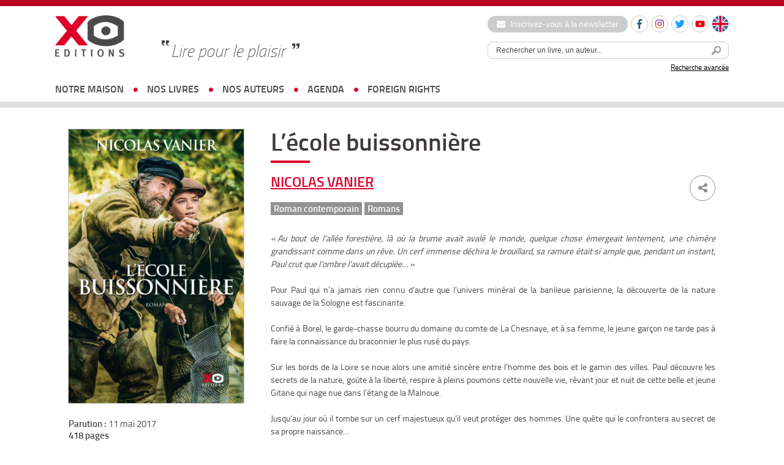

--- FILE ---
content_type: text/html; charset=UTF-8
request_url: https://www.xoeditions.com/livres/lecole-buissonniere/
body_size: 20802
content:
<!doctype html>
<html lang="fr">
<head>
<meta charset="utf-8">
    <meta name='robots' content='index, follow, max-image-preview:large, max-snippet:-1, max-video-preview:-1' />
	<style>img:is([sizes="auto" i], [sizes^="auto," i]) { contain-intrinsic-size: 3000px 1500px }</style>
	<link rel="alternate" hreflang="en-us" href="https://www.xoeditions.com/en/livres/lecole-buissonniere/" />
<link rel="alternate" hreflang="fr-fr" href="https://www.xoeditions.com/livres/lecole-buissonniere/" />
<title>L&rsquo;école buissonnière  - XO Editions</title> 

	<!-- This site is optimized with the Yoast SEO plugin v25.7 - https://yoast.com/wordpress/plugins/seo/ -->
	<link rel="canonical" href="https://www.xoeditions.com/livres/lecole-buissonniere/" />
	<meta property="og:locale" content="fr_FR" />
	<meta property="og:type" content="article" />
	<meta property="og:title" content="L&#039;école buissonnière - XO Editions" />
	<meta property="og:description" content="« Au bout de l’allée forestière, là où la brume avait avalé le monde, quelque chose émergeait lentement, une chimère grandissant comme dans un rêve. Un cerf immense déchira le brouillard, sa ramure était si ample que, pendant un instant, Paul crut que l’ombre l’avait décuplée… » Pour Paul qui n’a jamais [&hellip;]" />
	<meta property="og:url" content="https://www.xoeditions.com/livres/lecole-buissonniere/" />
	<meta property="og:site_name" content="XO Editions" />
	<meta property="article:publisher" content="https://www.facebook.com/xoeditions" />
	<meta property="article:modified_time" content="2018-12-03T13:02:00+00:00" />
	<meta property="og:image" content="https://www.xoeditions.com/wp-content/uploads/2017/05/Vanier_Nicolas_L_ecole_buissonniere-e1505750042822.jpg" />
	<meta property="og:image:width" content="700" />
	<meta property="og:image:height" content="1096" />
	<meta property="og:image:type" content="image/jpeg" />
	<meta name="twitter:card" content="summary_large_image" />
	<meta name="twitter:site" content="@XOeditions" />
	<meta name="twitter:label1" content="Durée de lecture estimée" />
	<meta name="twitter:data1" content="1 minute" />
	<script type="application/ld+json" class="yoast-schema-graph">{"@context":"https://schema.org","@graph":[{"@type":"WebPage","@id":"https://www.xoeditions.com/livres/lecole-buissonniere/","url":"https://www.xoeditions.com/livres/lecole-buissonniere/","name":"L'école buissonnière - XO Editions","isPartOf":{"@id":"https://xoeditions.com/#website"},"primaryImageOfPage":{"@id":"https://www.xoeditions.com/livres/lecole-buissonniere/#primaryimage"},"image":{"@id":"https://www.xoeditions.com/livres/lecole-buissonniere/#primaryimage"},"thumbnailUrl":"https://www.xoeditions.com/wp-content/uploads/2017/05/Vanier_Nicolas_L_ecole_buissonniere-e1505750042822.jpg","datePublished":"2017-05-11T14:43:50+00:00","dateModified":"2018-12-03T13:02:00+00:00","breadcrumb":{"@id":"https://www.xoeditions.com/livres/lecole-buissonniere/#breadcrumb"},"inLanguage":"fr-FR","potentialAction":[{"@type":"ReadAction","target":["https://www.xoeditions.com/livres/lecole-buissonniere/"]}]},{"@type":"ImageObject","inLanguage":"fr-FR","@id":"https://www.xoeditions.com/livres/lecole-buissonniere/#primaryimage","url":"https://www.xoeditions.com/wp-content/uploads/2017/05/Vanier_Nicolas_L_ecole_buissonniere-e1505750042822.jpg","contentUrl":"https://www.xoeditions.com/wp-content/uploads/2017/05/Vanier_Nicolas_L_ecole_buissonniere-e1505750042822.jpg","width":700,"height":1096},{"@type":"BreadcrumbList","@id":"https://www.xoeditions.com/livres/lecole-buissonniere/#breadcrumb","itemListElement":[{"@type":"ListItem","position":1,"name":"Accueil","item":"https://xoeditions.com/"},{"@type":"ListItem","position":2,"name":"L&rsquo;école buissonnière"}]},{"@type":"WebSite","@id":"https://xoeditions.com/#website","url":"https://xoeditions.com/","name":"XO Editions","description":"Maison d&#039;édition","publisher":{"@id":"https://xoeditions.com/#organization"},"potentialAction":[{"@type":"SearchAction","target":{"@type":"EntryPoint","urlTemplate":"https://xoeditions.com/?s={search_term_string}"},"query-input":{"@type":"PropertyValueSpecification","valueRequired":true,"valueName":"search_term_string"}}],"inLanguage":"fr-FR"},{"@type":"Organization","@id":"https://xoeditions.com/#organization","name":"XO Editions","url":"https://xoeditions.com/","logo":{"@type":"ImageObject","inLanguage":"fr-FR","@id":"https://xoeditions.com/#/schema/logo/image/","url":"https://www.xoeditions.com/wp-content/uploads/2016/10/XO-logo-calameo.png","contentUrl":"https://www.xoeditions.com/wp-content/uploads/2016/10/XO-logo-calameo.png","width":160,"height":45,"caption":"XO Editions"},"image":{"@id":"https://xoeditions.com/#/schema/logo/image/"},"sameAs":["https://www.facebook.com/xoeditions","https://x.com/XOeditions"]}]}</script>
	<!-- / Yoast SEO plugin. -->


<meta name="description" content="« Au bout de l’allée forestière, là où la brume avait avalé le monde, quelque chose émergeait lentement, une chimère grandissant comme dans un rêve..." />
<meta property="og:url" content="https://www.xoeditions.com/livres/lecole-buissonniere/"/>
<meta property="og:title" content="L&rsquo;école buissonnière" />
<meta property="og:description" content="« Au bout de l’allée forestière, là où la brume avait avalé le monde, quelque chose émergeait lentement, une chimère grandissant comme dans un rêve. Un cerf immense déchira le brouillard, sa ramure était si ample que, pendant un instant, Paul crut que l’ombre l’avait décuplée…..." />
<meta property="og:type" content="article" />
<meta property="og:image" content="https://www.xoeditions.com/wp-content/uploads/2017/05/Vanier_Nicolas_L_ecole_buissonniere-e1505750042822.jpg" />
<link rel='stylesheet' id='sbi_styles-css' href='https://www.xoeditions.com/wp-content/plugins/instagram-feed/css/sbi-styles.min.css?ver=6.9.1' type='text/css' media='all' />
<link rel='stylesheet' id='wp-block-library-css' href='https://www.xoeditions.com/wp-includes/css/dist/block-library/style.min.css?ver=6.8.3' type='text/css' media='all' />
<style id='classic-theme-styles-inline-css' type='text/css'>
/*! This file is auto-generated */
.wp-block-button__link{color:#fff;background-color:#32373c;border-radius:9999px;box-shadow:none;text-decoration:none;padding:calc(.667em + 2px) calc(1.333em + 2px);font-size:1.125em}.wp-block-file__button{background:#32373c;color:#fff;text-decoration:none}
</style>
<style id='global-styles-inline-css' type='text/css'>
:root{--wp--preset--aspect-ratio--square: 1;--wp--preset--aspect-ratio--4-3: 4/3;--wp--preset--aspect-ratio--3-4: 3/4;--wp--preset--aspect-ratio--3-2: 3/2;--wp--preset--aspect-ratio--2-3: 2/3;--wp--preset--aspect-ratio--16-9: 16/9;--wp--preset--aspect-ratio--9-16: 9/16;--wp--preset--color--black: #000000;--wp--preset--color--cyan-bluish-gray: #abb8c3;--wp--preset--color--white: #ffffff;--wp--preset--color--pale-pink: #f78da7;--wp--preset--color--vivid-red: #cf2e2e;--wp--preset--color--luminous-vivid-orange: #ff6900;--wp--preset--color--luminous-vivid-amber: #fcb900;--wp--preset--color--light-green-cyan: #7bdcb5;--wp--preset--color--vivid-green-cyan: #00d084;--wp--preset--color--pale-cyan-blue: #8ed1fc;--wp--preset--color--vivid-cyan-blue: #0693e3;--wp--preset--color--vivid-purple: #9b51e0;--wp--preset--gradient--vivid-cyan-blue-to-vivid-purple: linear-gradient(135deg,rgba(6,147,227,1) 0%,rgb(155,81,224) 100%);--wp--preset--gradient--light-green-cyan-to-vivid-green-cyan: linear-gradient(135deg,rgb(122,220,180) 0%,rgb(0,208,130) 100%);--wp--preset--gradient--luminous-vivid-amber-to-luminous-vivid-orange: linear-gradient(135deg,rgba(252,185,0,1) 0%,rgba(255,105,0,1) 100%);--wp--preset--gradient--luminous-vivid-orange-to-vivid-red: linear-gradient(135deg,rgba(255,105,0,1) 0%,rgb(207,46,46) 100%);--wp--preset--gradient--very-light-gray-to-cyan-bluish-gray: linear-gradient(135deg,rgb(238,238,238) 0%,rgb(169,184,195) 100%);--wp--preset--gradient--cool-to-warm-spectrum: linear-gradient(135deg,rgb(74,234,220) 0%,rgb(151,120,209) 20%,rgb(207,42,186) 40%,rgb(238,44,130) 60%,rgb(251,105,98) 80%,rgb(254,248,76) 100%);--wp--preset--gradient--blush-light-purple: linear-gradient(135deg,rgb(255,206,236) 0%,rgb(152,150,240) 100%);--wp--preset--gradient--blush-bordeaux: linear-gradient(135deg,rgb(254,205,165) 0%,rgb(254,45,45) 50%,rgb(107,0,62) 100%);--wp--preset--gradient--luminous-dusk: linear-gradient(135deg,rgb(255,203,112) 0%,rgb(199,81,192) 50%,rgb(65,88,208) 100%);--wp--preset--gradient--pale-ocean: linear-gradient(135deg,rgb(255,245,203) 0%,rgb(182,227,212) 50%,rgb(51,167,181) 100%);--wp--preset--gradient--electric-grass: linear-gradient(135deg,rgb(202,248,128) 0%,rgb(113,206,126) 100%);--wp--preset--gradient--midnight: linear-gradient(135deg,rgb(2,3,129) 0%,rgb(40,116,252) 100%);--wp--preset--font-size--small: 13px;--wp--preset--font-size--medium: 20px;--wp--preset--font-size--large: 36px;--wp--preset--font-size--x-large: 42px;--wp--preset--spacing--20: 0.44rem;--wp--preset--spacing--30: 0.67rem;--wp--preset--spacing--40: 1rem;--wp--preset--spacing--50: 1.5rem;--wp--preset--spacing--60: 2.25rem;--wp--preset--spacing--70: 3.38rem;--wp--preset--spacing--80: 5.06rem;--wp--preset--shadow--natural: 6px 6px 9px rgba(0, 0, 0, 0.2);--wp--preset--shadow--deep: 12px 12px 50px rgba(0, 0, 0, 0.4);--wp--preset--shadow--sharp: 6px 6px 0px rgba(0, 0, 0, 0.2);--wp--preset--shadow--outlined: 6px 6px 0px -3px rgba(255, 255, 255, 1), 6px 6px rgba(0, 0, 0, 1);--wp--preset--shadow--crisp: 6px 6px 0px rgba(0, 0, 0, 1);}:where(.is-layout-flex){gap: 0.5em;}:where(.is-layout-grid){gap: 0.5em;}body .is-layout-flex{display: flex;}.is-layout-flex{flex-wrap: wrap;align-items: center;}.is-layout-flex > :is(*, div){margin: 0;}body .is-layout-grid{display: grid;}.is-layout-grid > :is(*, div){margin: 0;}:where(.wp-block-columns.is-layout-flex){gap: 2em;}:where(.wp-block-columns.is-layout-grid){gap: 2em;}:where(.wp-block-post-template.is-layout-flex){gap: 1.25em;}:where(.wp-block-post-template.is-layout-grid){gap: 1.25em;}.has-black-color{color: var(--wp--preset--color--black) !important;}.has-cyan-bluish-gray-color{color: var(--wp--preset--color--cyan-bluish-gray) !important;}.has-white-color{color: var(--wp--preset--color--white) !important;}.has-pale-pink-color{color: var(--wp--preset--color--pale-pink) !important;}.has-vivid-red-color{color: var(--wp--preset--color--vivid-red) !important;}.has-luminous-vivid-orange-color{color: var(--wp--preset--color--luminous-vivid-orange) !important;}.has-luminous-vivid-amber-color{color: var(--wp--preset--color--luminous-vivid-amber) !important;}.has-light-green-cyan-color{color: var(--wp--preset--color--light-green-cyan) !important;}.has-vivid-green-cyan-color{color: var(--wp--preset--color--vivid-green-cyan) !important;}.has-pale-cyan-blue-color{color: var(--wp--preset--color--pale-cyan-blue) !important;}.has-vivid-cyan-blue-color{color: var(--wp--preset--color--vivid-cyan-blue) !important;}.has-vivid-purple-color{color: var(--wp--preset--color--vivid-purple) !important;}.has-black-background-color{background-color: var(--wp--preset--color--black) !important;}.has-cyan-bluish-gray-background-color{background-color: var(--wp--preset--color--cyan-bluish-gray) !important;}.has-white-background-color{background-color: var(--wp--preset--color--white) !important;}.has-pale-pink-background-color{background-color: var(--wp--preset--color--pale-pink) !important;}.has-vivid-red-background-color{background-color: var(--wp--preset--color--vivid-red) !important;}.has-luminous-vivid-orange-background-color{background-color: var(--wp--preset--color--luminous-vivid-orange) !important;}.has-luminous-vivid-amber-background-color{background-color: var(--wp--preset--color--luminous-vivid-amber) !important;}.has-light-green-cyan-background-color{background-color: var(--wp--preset--color--light-green-cyan) !important;}.has-vivid-green-cyan-background-color{background-color: var(--wp--preset--color--vivid-green-cyan) !important;}.has-pale-cyan-blue-background-color{background-color: var(--wp--preset--color--pale-cyan-blue) !important;}.has-vivid-cyan-blue-background-color{background-color: var(--wp--preset--color--vivid-cyan-blue) !important;}.has-vivid-purple-background-color{background-color: var(--wp--preset--color--vivid-purple) !important;}.has-black-border-color{border-color: var(--wp--preset--color--black) !important;}.has-cyan-bluish-gray-border-color{border-color: var(--wp--preset--color--cyan-bluish-gray) !important;}.has-white-border-color{border-color: var(--wp--preset--color--white) !important;}.has-pale-pink-border-color{border-color: var(--wp--preset--color--pale-pink) !important;}.has-vivid-red-border-color{border-color: var(--wp--preset--color--vivid-red) !important;}.has-luminous-vivid-orange-border-color{border-color: var(--wp--preset--color--luminous-vivid-orange) !important;}.has-luminous-vivid-amber-border-color{border-color: var(--wp--preset--color--luminous-vivid-amber) !important;}.has-light-green-cyan-border-color{border-color: var(--wp--preset--color--light-green-cyan) !important;}.has-vivid-green-cyan-border-color{border-color: var(--wp--preset--color--vivid-green-cyan) !important;}.has-pale-cyan-blue-border-color{border-color: var(--wp--preset--color--pale-cyan-blue) !important;}.has-vivid-cyan-blue-border-color{border-color: var(--wp--preset--color--vivid-cyan-blue) !important;}.has-vivid-purple-border-color{border-color: var(--wp--preset--color--vivid-purple) !important;}.has-vivid-cyan-blue-to-vivid-purple-gradient-background{background: var(--wp--preset--gradient--vivid-cyan-blue-to-vivid-purple) !important;}.has-light-green-cyan-to-vivid-green-cyan-gradient-background{background: var(--wp--preset--gradient--light-green-cyan-to-vivid-green-cyan) !important;}.has-luminous-vivid-amber-to-luminous-vivid-orange-gradient-background{background: var(--wp--preset--gradient--luminous-vivid-amber-to-luminous-vivid-orange) !important;}.has-luminous-vivid-orange-to-vivid-red-gradient-background{background: var(--wp--preset--gradient--luminous-vivid-orange-to-vivid-red) !important;}.has-very-light-gray-to-cyan-bluish-gray-gradient-background{background: var(--wp--preset--gradient--very-light-gray-to-cyan-bluish-gray) !important;}.has-cool-to-warm-spectrum-gradient-background{background: var(--wp--preset--gradient--cool-to-warm-spectrum) !important;}.has-blush-light-purple-gradient-background{background: var(--wp--preset--gradient--blush-light-purple) !important;}.has-blush-bordeaux-gradient-background{background: var(--wp--preset--gradient--blush-bordeaux) !important;}.has-luminous-dusk-gradient-background{background: var(--wp--preset--gradient--luminous-dusk) !important;}.has-pale-ocean-gradient-background{background: var(--wp--preset--gradient--pale-ocean) !important;}.has-electric-grass-gradient-background{background: var(--wp--preset--gradient--electric-grass) !important;}.has-midnight-gradient-background{background: var(--wp--preset--gradient--midnight) !important;}.has-small-font-size{font-size: var(--wp--preset--font-size--small) !important;}.has-medium-font-size{font-size: var(--wp--preset--font-size--medium) !important;}.has-large-font-size{font-size: var(--wp--preset--font-size--large) !important;}.has-x-large-font-size{font-size: var(--wp--preset--font-size--x-large) !important;}
:where(.wp-block-post-template.is-layout-flex){gap: 1.25em;}:where(.wp-block-post-template.is-layout-grid){gap: 1.25em;}
:where(.wp-block-columns.is-layout-flex){gap: 2em;}:where(.wp-block-columns.is-layout-grid){gap: 2em;}
:root :where(.wp-block-pullquote){font-size: 1.5em;line-height: 1.6;}
</style>
<link rel='stylesheet' id='ctf_styles-css' href='https://www.xoeditions.com/wp-content/plugins/custom-twitter-feeds/css/ctf-styles.min.css?ver=2.3.1' type='text/css' media='all' />
<link rel='stylesheet' id='wpml-legacy-dropdown-0-css' href='//www.xoeditions.com/wp-content/plugins/sitepress-multilingual-cms/templates/language-switchers/legacy-dropdown/style.css?ver=1' type='text/css' media='all' />
<style id='wpml-legacy-dropdown-0-inline-css' type='text/css'>
.wpml-ls-statics-shortcode_actions, .wpml-ls-statics-shortcode_actions .wpml-ls-sub-menu, .wpml-ls-statics-shortcode_actions a {border-color:#cdcdcd;}.wpml-ls-statics-shortcode_actions a {color:#444444;background-color:#ffffff;}.wpml-ls-statics-shortcode_actions a:hover,.wpml-ls-statics-shortcode_actions a:focus {color:#000000;background-color:#eeeeee;}.wpml-ls-statics-shortcode_actions .wpml-ls-current-language>a {color:#444444;background-color:#ffffff;}.wpml-ls-statics-shortcode_actions .wpml-ls-current-language:hover>a, .wpml-ls-statics-shortcode_actions .wpml-ls-current-language>a:focus {color:#000000;background-color:#eeeeee;}
</style>
<link rel='stylesheet' id='dashicons-css' href='https://www.xoeditions.com/wp-includes/css/dashicons.min.css?ver=6.8.3' type='text/css' media='all' />
<link rel='stylesheet' id='themename-style-css' href='https://www.xoeditions.com/wp-content/themes/xo-editions/style.css?ver=1.0' type='text/css' media='all' />
<script type="text/javascript" src="//www.xoeditions.com/wp-content/plugins/sitepress-multilingual-cms/templates/language-switchers/legacy-dropdown/script.js?ver=1" id="wpml-legacy-dropdown-0-js"></script>
<link rel="https://api.w.org/" href="https://www.xoeditions.com/wp-json/" /><link rel="alternate" title="oEmbed (JSON)" type="application/json+oembed" href="https://www.xoeditions.com/wp-json/oembed/1.0/embed?url=https%3A%2F%2Fwww.xoeditions.com%2Flivres%2Flecole-buissonniere%2F" />
<link rel="alternate" title="oEmbed (XML)" type="text/xml+oembed" href="https://www.xoeditions.com/wp-json/oembed/1.0/embed?url=https%3A%2F%2Fwww.xoeditions.com%2Flivres%2Flecole-buissonniere%2F&#038;format=xml" />
<meta name="generator" content="WPML ver:4.4.7 stt:1,4;" />
<!-- Google Tag Manager -->
<script>(function(w,d,s,l,i){w[l]=w[l]||[];w[l].push({'gtm.start':
new Date().getTime(),event:'gtm.js'});var f=d.getElementsByTagName(s)[0],
j=d.createElement(s),dl=l!='dataLayer'?'&l='+l:'';j.async=true;j.src=
'https://www.googletagmanager.com/gtm.js?id='+i+dl;f.parentNode.insertBefore(j,f);
})(window,document,'script','dataLayer','GTM-5FPPL3PR');</script>
<!-- End Google Tag Manager -->    <meta name="viewport" content="width=device-width, initial-scale=1, maximum-scale=2.0, minimum-scale=1.0, user-scalable=yes">
	<meta name="facebook-domain-verification" content="44t4ih933emhh0ib257s7q5fuhwaod" />
    <!-- STYLES -->
    <link href="https://www.xoeditions.com/wp-content/themes/xo-editions/_css/reset.css" rel="stylesheet" type="text/css">
    <link href="https://www.xoeditions.com/wp-content/themes/xo-editions/_css/fonts.css" rel="stylesheet" type="text/css">
    <link href="https://www.xoeditions.com/wp-content/themes/xo-editions/_css/global.css?v=4" rel="stylesheet" type="text/css">
    <link rel="stylesheet" href="//code.jquery.com/ui/1.10.4/themes/smoothness/jquery-ui.css">
    <link rel="stylesheet" href="https://maxcdn.bootstrapcdn.com/font-awesome/4.7.0/css/font-awesome.min.css">
        <link rel="icon" type="image/png" sizes="16x16" href="https://www.xoeditions.com/wp-content/themes/xo-editions/_img/favico.png">
    <link rel="stylesheet" type="text/css" href="//cdn.jsdelivr.net/npm/slick-carousel@1.8.1/slick/slick.css"/>
    <!-- STYLES -->

    <!--<script type="text/javascript" src="https://www.xoeditions.com/wp-content/themes/xo-editions/_js/tarteaucitron/tarteaucitron.js"></script>-->		<!-- Facebook Pixel Code --><script>!function(f,b,e,v,n,t,s){if(f.fbq)return;n=f.fbq=function(){n.callMethod?n.callMethod.apply(n,arguments):n.queue.push(arguments)};if(!f._fbq)f._fbq=n;n.push=n;n.loaded=!0;n.version='2.0';n.queue=[];t=b.createElement(e);t.async=!0;t.src=v;s=b.getElementsByTagName(e)[0];s.parentNode.insertBefore(t,s)}(window, document,'script','https://connect.facebook.net/en_US/fbevents.js');fbq('init', '387567509774745');fbq('track', 'PageView');</script><noscript><img height="1" width="1" style="display:none"src="https://www.facebook.com/tr?id=387567509774745&ev=PageView&noscript=1"/></noscript><!-- End Facebook Pixel Code -->	

<!-- Matomo -->
<script>
  var _paq = window._paq = window._paq || [];
  /* tracker methods like "setCustomDimension" should be called before "trackPageView" */
  _paq.push(['trackPageView']);
  _paq.push(['enableLinkTracking']);
  (function() {
    var u="https://xoeditions.matomo.cloud/";
    _paq.push(['setTrackerUrl', u+'matomo.php']);
    _paq.push(['setSiteId', '1']);
    var d=document, g=d.createElement('script'), s=d.getElementsByTagName('script')[0];
    g.async=true; g.src='//cdn.matomo.cloud/xoeditions.matomo.cloud/matomo.js'; s.parentNode.insertBefore(g,s);
  })();
</script>
<!-- End Matomo Code -->


</head>

<body>

<div id="locale" style="display:none;">fr</div>
<script>
	/*var locale = document.getElementById('locale').innerHTML;
	var tarteaucitronForceLanguage = locale;
    tarteaucitron.init({
        "hashtag": "#tarteaucitron", 
        "highPrivacy": false, 
        "orientation": "bottom", 
        "adblocker": false, 
        "showAlertSmall": false,
        "cookieslist": true, 
        "removeCredit": false, 
        "handleBrowserDNTRequest": false,
        //"cookieDomain": ".example.com" 
		"showIcon" : false,
    });

    tarteaucitron.user.gajsUa = 'UA-29104381-1';
    tarteaucitron.user.gajsMore = function () {};
	tarteaucitron.user.googletagmanagerId = 'GTM-NB4P3FG';
    (tarteaucitron.job = tarteaucitron.job || []).push('googletagmanager');
    (tarteaucitron.job = tarteaucitron.job || []).push('gajs');
	(tarteaucitron.job = tarteaucitron.job || []).push('youtube');*/
	
	
	
<!-- Google Tag Manager -->
(function(w,d,s,l,i){w[l]=w[l]||[];w[l].push({'gtm.start':
new Date().getTime(),event:'gtm.js'});var f=d.getElementsByTagName(s)[0],
j=d.createElement(s),dl=l!='dataLayer'?'&l='+l:'';j.async=true;j.src=
'https://www.googletagmanager.com/gtm.js?id='+i+dl;f.parentNode.insertBefore(j,f);
})(window,document,'script','dataLayer','GTM-NB4P3FG');
<!-- End Google Tag Manager -->
	
	
	
</script>

<div id="wrapperSite">
	<header>
		<div id="headerWrapper">
			<a href="https://www.xoeditions.com" class="logo"><img src="https://www.xoeditions.com/wp-content/themes/xo-editions/_img/xo-editions.png" width="366" height="217"></a>
            
            <div id="accroche">Lire pour le plaisir</div>

			<div class="header-right">
                <div class="header-links">
                    <a href="https://www.xoeditions.com/inscrivez-vous-a-notre-newsletter" class="btn-newsletter"><i class="fa fa-envelope"></i> Inscrivez-vous à la newsletter</a>
    				<ul class="social-list small">
    					<li>
                            <a href="https://www.facebook.com/xoeditions" target="_blank" class="round-item"><img src="https://www.xoeditions.com/wp-content/themes/xo-editions/_img/ico-facebook.svg" width="16" height="16" alt="Facebook"></a>
                        </li>
    					<li>
                            <a href="https://www.instagram.com/xo_editions/" target="_blank" class="round-item"><img src="https://www.xoeditions.com/wp-content/themes/xo-editions/_img/ico-instagram.svg" width="16" height="16" alt="Instagram"></a>
                        </li>
                        <li>
                            <a href="https://twitter.com/XOeditions" target="_blank" class="round-item"><img src="https://www.xoeditions.com/wp-content/themes/xo-editions/_img/ico-twitter.svg" width="16" height="16" alt="Twitter"></a>
                        </li>
                        <li>
                            <a href="https://www.youtube.com/channel/UCqMVUL_o4y3mNPULgfaORsA" target="_blank" class="round-item"><img src="https://www.xoeditions.com/wp-content/themes/xo-editions/_img/ico-youtube.svg" width="16" height="16" alt="Youtube"></a>
                        </li>
                                                                            <li class="lang"><a href="https://www.xoeditions.com/en/livres/lecole-buissonniere/" class="round-item"><img src="https://www.xoeditions.com/wp-content/themes/xo-editions/_img/ico-lang-en.svg" width="26" height="26" alt="Anglais"></a></li>
                            				</ul>
    			</div>

                <div id="searchTop">
                    <div id="source-url-search" style="display: none;">https://www.xoeditions.com/search-results/</div>
                	<form method="get" action="https://www.xoeditions.com" class="form-search">
                    	<input type="text" name="s" class="topic_title" value="Rechercher un livre, un auteur..." onFocus="if (this.value == 'Rechercher un livre, un auteur...') {this.value = '';}" onBlur="if (this.value == '') {this.value = 'Rechercher un livre, un auteur...';}"><button><img src="https://www.xoeditions.com/wp-content/themes/xo-editions/_img/searchHeader.png" width="25" height="25"></button>
                    </form>
                    <a href="https://www.xoeditions.com/recherche-avancee/">Recherche avancée</a>
                </div>
            </div>

			<button class="js-nav-toggle"><span class="icon-nav"></span></button>
		</div>

		<nav id="nav-wrap">
            <div class="nav-search">
                <form method="get" action="https://www.xoeditions.com" class="form-search">
                    <input type="text" name="s" class="topic_title" value="Rechercher un livre, un auteur..." onFocus="if (this.value == 'Rechercher un livre, un auteur...') {this.value = '';}" onBlur="if (this.value == '') {this.value = 'Rechercher un livre, un auteur...';}"><button><img src="https://www.xoeditions.com/wp-content/themes/xo-editions/_img/searchHeader.png" width="25" height="25"></button>
                </form>
            </div>

			<ul id="nav">
                <li class="has-sub-nav">
                    <a href="https://www.xoeditions.com/#">notre maison</a>
                    <div class="sub-nav">
                        <ul>
                            <li class="about"><a href="https://www.xoeditions.com/qui-sommes-nous/">qui sommes-nous</a></li>
                            <li class="about"><a href="https://www.xoeditions.com/nous-contacter/">nous contacter</a></li>
                        </ul>
                    </div>
                </li>
				<li class="has-sub-nav">
                    <a href="https://www.xoeditions.com/#">nos livres</a>
                    <div class="sub-nav">
                        <ul>
                            <li><a href="https://www.xoeditions.com/nouveautes">Nouveautés</a></li>
                            <li><a href="https://www.xoeditions.com/collection/romans">Romans</a></li>
                            <li><a href="https://www.xoeditions.com/collection/documents">Documents</a></li>
                            <li><a href="https://www.xoeditions.com/collection/jeunesse">Jeunesse</a></li>
							<li><a href="https://www.xoeditions.com/clea-des-livres-quon-noublie-pas/">COLLECTION CLÉA</a></li>                        </ul>
                    </div>
                </li>
				<li><a href="https://www.xoeditions.com/auteurs">nos auteurs</a></li>
                <li><a href="https://www.xoeditions.com/agenda">agenda</a></li>                <li><a href="https://www.xoeditions.com/foreign-rights">foreign rights</a></li>
			</ul>

            <div class="nav-links">
                <a href="https://www.xoeditions.com/inscrivez-vous-a-notre-newsletter" class="btn-newsletter"><i class="fa fa-envelope"></i> Inscription à la newsletter</a>
                <ul class="social-list small">
                    <li>
                        <a href="https://www.facebook.com/xoeditions" target="_blank" class="round-item"><img src="https://www.xoeditions.com/wp-content/themes/xo-editions/_img/ico-facebook.svg" width="16" height="16" alt="Facebook"></a>
                    </li>
                    <li>
                        <a href="https://www.instagram.com/xo_editions/" target="_blank" class="round-item"><img src="https://www.xoeditions.com/wp-content/themes/xo-editions/_img/ico-instagram.svg" width="16" height="16" alt="Instagram"></a>
                    </li>
                    <li>
                        <a href="https://twitter.com/XOeditions" target="_blank" class="round-item"><img src="https://www.xoeditions.com/wp-content/themes/xo-editions/_img/ico-twitter.svg" width="16" height="16" alt="Twitter"></a>
                    </li>
                    <li>
                        <a href="https://www.youtube.com/channel/UCqMVUL_o4y3mNPULgfaORsA" target="_blank" class="round-item"><img src="https://www.xoeditions.com/wp-content/themes/xo-editions/_img/ico-youtube.svg" width="16" height="16" alt="Youtube"></a>
                    </li>
                </ul>
            </div>
		</nav>
	</header>
<style>
	
	section article ul#liensLivre li a {
	    padding: 0.5em 1.5em;
	    display: inline-block;
	    width:auto;
	    margin-right: 10px;
	 }

	 section article ul#liensLivre li {
	    display: inline-block;
	}

	.content-underline a {
		text-decoration: underline !important;
	}
</style>

    <section id="page-auteur">
    	<aside>
		<img width="654" height="1024" src="https://www.xoeditions.com/wp-content/uploads/2017/05/Vanier_Nicolas_L_ecole_buissonniere-654x1024.jpg" class="attachment-large size-large wp-post-image" alt="" decoding="async" fetchpriority="high" srcset="https://www.xoeditions.com/wp-content/uploads/2017/05/Vanier_Nicolas_L_ecole_buissonniere-654x1024.jpg 654w, https://www.xoeditions.com/wp-content/uploads/2017/05/Vanier_Nicolas_L_ecole_buissonniere-192x300.jpg 192w, https://www.xoeditions.com/wp-content/uploads/2017/05/Vanier_Nicolas_L_ecole_buissonniere-768x1202.jpg 768w, https://www.xoeditions.com/wp-content/uploads/2017/05/Vanier_Nicolas_L_ecole_buissonniere-e1505750042822.jpg 700w" sizes="(max-width: 654px) 100vw, 654px" />        
        <p id="infosLivre">
        <strong>Parution :</strong> 11 mai 2017<br>
        <strong>418 pages</strong><br>
        <strong>Format :</strong> 153 x 240 mm<br>
        <strong>Prix :</strong> 19,90 euros<br>
                                  	<strong>ISBN :</strong> 9782845637702                </p>
        
        </aside>
    	<article>
        <h1>L&rsquo;école buissonnière	 							
					
		</h1>
        
        <div id="auteur">
        	<div class="share">
        		<ul>
    				<li><a href="" class="fbshare"><i class="fa fa-facebook" aria-hidden="true"></i></a></li>
    				<li><a href="" class="twshare"><i class="fa fa-twitter" aria-hidden="true"></i></a></li>
    			</ul>
    			<span><i class="fa fa-share-alt" aria-hidden="true"></i></span>
        	</div>

            <h2 style="margin-bottom: 1em;"><a href="https://www.xoeditions.com/auteurs/nicolas-vanier/">Nicolas Vanier</a> </h2>
            <strong><a href="https://www.xoeditions.com/collection/roman-contemporain" style="font-size: 85%;" />Roman contemporain</a> <a href="https://www.xoeditions.com/collection/romans" style="font-size: 85%;" />Romans</a>  </strong>
        </div>
        
        <div class="content-underline"><p style="text-align: justify;"><em>«</em><em> </em><em>Au bout de l’allée forestière, là où la brume avait avalé le monde, quelque chose émergeait lentement, une chimère grandissant comme dans un rêve. Un cerf immense déchira le brouillard, sa ramure était si ample que, pendant un instant, Paul crut que l’ombre l’avait décuplée… »</em></p>
<p style="text-align: justify;">Pour Paul qui n’a jamais rien connu d’autre que l’univers minéral de la banlieue parisienne, la découverte de la nature sauvage de la Sologne est fascinante.</p>
<p style="text-align: justify;">Confié à Borel, le garde-chasse bourru du domaine du comte de La Chesnaye, et à sa femme, le jeune garçon ne tarde pas à faire la connaissance du braconnier le plus rusé du pays.</p>
<p style="text-align: justify;">Sur les bords de la Loire se noue alors une amitié sincère entre l’homme des bois et le gamin des villes. Paul découvre les secrets de la nature, goûte à la liberté, respire à pleins poumons cette nouvelle vie, rêvant jour et nuit de cette belle et jeune Gitane qui nage nue dans l’étang de la Malnoue.</p>
<p style="text-align: justify;">Jusqu’au jour où il tombe sur un cerf majestueux qu’il veut protéger des hommes. Une quête qui le confrontera au secret de sa propre naissance…</p>
<p style="text-align: justify;"><strong>Avec ce roman d’apprentissage, Nicolas Vanier nous convie dans cette Sologne mystérieuse qu’il chérit depuis son enfance. </strong></p>
<p style="text-align: justify;"><strong>Une ode à la nature, qui rappelle Maurice Genevoix, mais aussi une réflexion sur l’identité, les racines, l’amitié. Un texte à la fois fort et tendre, loin de l’agitation du monde.</strong></p>
<p style="text-align: justify;"><span style="color: #ff0000;"><strong>Découvrez la bande-annonce du film de Nicolas Vanier, <em>L’école buissonnière</em>, sorti en salles le 11 octobre 2017.</strong></span></p>
<p><iframe src="https://www.youtube.com/embed/oS4Ka34PAwM" width="560" height="315" frameborder="0" allowfullscreen="allowfullscreen"></iframe></p>
<p>~~~~~~~~~~</p>
<p><strong>Première édition</strong>, Mai 2017</p>
<p><img decoding="async" class="alignnone wp-image-4501" src="http://www.xoeditions.com/wp-content/uploads/2017/04/L-ECOLE-BUISSONNIERE-e1507717794893.jpg" alt="" width="150" height="235" /></p>
</div>
        <!--   -->
        <!--   -->
        

        
        <ul id="liensLivre" style="text-align: center;">
        	             
			            <li><a href="http://fr.calameo.com/read/0028111314e85b696cfd7" target="_blank">Lire un extrait </a></li>
                        <!--- EXTRAIT-->

                        	<li><a href="#" id="btnbuy" rel="9782845637702">Acheter le livre </a></li>
            
            
                        	<li><a href="#" id="btnbuynum" rel="9782845638761">Acheter la version numérique</a></li>
            			            <!--- BUY-->
            
                        <!--- NUM--->
        </ul>
        
        </article>
        <div class="clear"></div>

<!------- VIDEOS  ------>

<!------- VIDEOS  ------>


<!------- INTERVIEW  ------>
  <div class="articleFull content-underline">
<div class="titreSoulBold">Interview de l’auteur</div>
	<p style="text-align: justify;"><strong><em>Après vos récits de courses </em>(Avec mes chiens, La Grande Course…),<em> votre Encyclopédie de la nature </em>(Les Pieds sur terre),<em> vous revenez à la fiction avec </em>L’école buissonnière<em>. Ce roman n’est-il pas d’abord un retour aux sources ?</em></strong></p>
<p style="text-align: justify;">Je suis un enfant de Sologne qui a grandi en marchant derrière les bottes de son grand-père, d’un garde-chasse. C’est dans ces forêts de Sologne et au bord de ces étangs que s’est construit mon amour de la nature. Après avoir écrit sur ces pays du Grand Nord qui remplirent une grande partie de ma vie, j’ai effectivement eu envie de revenir à ce que je suis. Comme celles des arbres, mes racines sont profondément ancrées dans cette terre.</p>
<p style="text-align: justify;"><em><strong>Dans ce roman, vous faites de la Sologne un personnage à part entière. On sent chez vous une tendresse et un attachement incroyables à l’égard de cette région du centre de la France…</strong></em></p>
<p style="text-align: justify;">J’aime profondément les terres d’en haut où j’ai tant voyagé depuis que j’ai seize ans, où j’ai réalisé tant de rêves. Je m’y suis parfois senti si bien que je me suis plusieurs fois posé la question : ai-je envie de m’y installer ? Mais je n’ai jamais pu me résoudre à quitter cette petite ferme que j’habite, ces bois dont je connais chaque arbre, ces landes où j’aime me promener pour aller à la rencontre des cerfs et des chevreuils. Cette terre est ma chair. <div id="fullInterview"></p>
<p style="text-align: justify;"><strong><em>Votre héros, Paul, est un garçonnet de onze ans, un petit citadin qui va découvrir avec éblouissement les bonheurs de la vie à la campagne. Y a-t-il un peu, chez Paul, de ce que vous étiez vous-même à cet âge ?</em></strong></p>
<p style="text-align: justify;">À onze ans, j’étais déjà plus proche d’un braconnier comme Totoche que d’un Paul qui débarque en petit parisien ignorant toutes ces choses de la nature que je connaissais très bien depuis longtemps. Je passais ma vie dans les bois, les landes et au bord des étangs. Déjà, à onze ans, je savais lire la voie d’un chevreuil ou différencier le cri des rapaces. Je savais pêcher, poser des pièges, reconnaître les champignons, construire des cabanes dans les arbres… Le petit Paul de mon roman apprend ce que les enfants des villes, de plus en plus nombreux, n’expérimentent plus, faute d’être en contact avec la forêt, les champs, les rivières et les animaux. Ce sont des valeurs que Totoche enseigne, celle de l’amitié, de la solidarité, de l’amour de la nature.</p>
<p style="text-align: justify;"><strong><em>Dans ce roman d’apprentissage, Paul apprend le rythme des saisons, la cueillette des champignons, la pêche à la mouche, le nom des arbres, le chant des oiseaux… Mais il découvre également d’autres secrets plus douloureux, liés à son identité, son passé et à ses origines familiales… Ce thème vous est-il cher ?</em></strong></p>
<p style="text-align: justify;">Paul va à la rencontre d’un monde magnifique, mais assez angoissant car c’est l’inconnu. Il découvre des personnages un peu rustres d’apparence mais qui vont s’ouvrir au fur et à mesure de l’avancement de cette histoire où le présent se mêle au passé avec, pour ce petit orphelin de mère, la révélation de ce qu’il est, d’où il vient.</p>
<p style="text-align: justify;"><strong><em>Quelles valeurs souhaitez-vous transmettre à travers ce livre ?</em></strong></p>
<p style="text-align: justify;">Je ne suis pas passéiste, à vouloir revenir à la charrette à cheval, mais dans ce monde qui va trop vite, beaucoup trop vite, qui abîme, détruit et se perd, il y a un nécessaire retour en arrière pour comprendre et identifier ce que nous avons perdu. Pour les besoins du fi lm, qui suivra de quelques mois la sortie du livre, nous avons reconstitué un marché de l’époque. Le soir, tous les figurants se sont mis à discuter, évoquant avec regret cette époque où les gens se parlaient, riaient, réglaient les petits conflits entre eux, échangeaient les nouvelles, minaudaient, se retrouvaient et se séduisaient sur la place du village. Aujourd’hui, les villages se meurent et les gens, pressés, vont effectuer le plus vite possible un plein de courses à l’hypermarché de la ville la plus proche. Ils remplissent leur coffre de voiture, mais que rapportent-ils d’autre ?</p>
<p style="text-align: justify;"><strong><em>À onze ans, Paul lit </em>L’Appel de la forêt<em> de Jack London, </em>Les Grandes Espérances<em> de Charles Dickens… Lorsque l’on découvre dans votre roman ce personnage du grand cerf, on pense bien sûr à l’univers de Maurice Genevoix. Aujourd’hui, à quelle famille d’écrivains vous sentez-vous appartenir ?</em></strong></p>
<p style="text-align: justify;">Je n’ai évidemment pas la prétention de faire partie de cette « famille » d’écrivains prestigieux comme Maurice Genevoix que j’ai lu, relu et que je relis encore. Quelle merveille que <em>La Dernière Harde</em>, <em>La Boîte à pêche </em>ou <em>Raboliot</em> ! Mais de nombreux auteurs, oui, m’ont profondément inspiré : Alain Fournier et son Grand Meaulnes, Paul Vialar, Bernard Clavel, Henri Bosco, Jim Harrisson…</p>
<p style="text-align: justify;"><strong><em>Ce roman, vous l’avez écrit en même temps que vous en écriviez le scénario. Le film que vous avez réalisé sortira en octobre. Quel regard l’auteur que vous êtes porte-t-il sur ces deux moyens de raconter des histoires ?</em></strong></p>
<p style="text-align: justify;">On ne fait pas passer les mêmes émotions, on ne délivre pas les mêmes informations dans un livre et dans un film. Lorsqu&rsquo;un de mes romans devient un film ou l’inverse, cela comble deux passions profondément ancrées en moi : l’écriture et la mise en scène. Avec la sortie du livre, puis du fi lm dans lequel joueront d’immenses comédiens comme François Cluzet et François Berléand, j’espère faire partager mon amour de la Sologne, des sentiments vrais, loin de l’agitation du monde. </div><div id="bttFullInter"><span>lire toute l’interview</span></div></p>
</div>
<!------- INTERVIEW  ------>




<!------- PRESSE  ------>
<!------- PRESSE  ------>

<!-- LECTEURS -->
<!-- LECTEURS -->


    </section>
    
<div class="clear"></div>



<!-------  LIVRES AUTEUR -------->


<div class="clear"></div>
<div class="clear"></div>


<section class="all-news has-bg"> <!-- .has-bg classe à ajouter sur les pages autres que la home-->
	<div class="large-container">
		<h3 class="titreSoul">Suivez toute notre actualité</h3>

		<div class="btn-wrapper">
			<a href="https://www.xoeditions.com/inscrivez-vous-a-notre-newsletter" class="btn-news"><i class="fa fa-envelope" aria-hidden="true"></i> Inscrivez-vous à la newsletter</a>
		</div>

		<ul class="social-list large">
			<li>
                <a href="https://www.facebook.com/xoeditions" target="_blank" class="round-item"><img src="https://www.xoeditions.com/wp-content/themes/xo-editions/_img/ico-facebook.svg" width="20" height="20" alt="Facebook"></a>
            </li>
			<li>
                <a href="https://www.instagram.com/xo_editions/" target="_blank" class="round-item"><img src="https://www.xoeditions.com/wp-content/themes/xo-editions/_img/ico-instagram.svg" width="20" height="20" alt="Instagram"></a>
            </li>
            <li>
                <a href="https://twitter.com/XOeditions" target="_blank" class="round-item"><img src="https://www.xoeditions.com/wp-content/themes/xo-editions/_img/ico-twitter.svg" width="20" height="20" alt="Twitter"></a>
            </li>
            <li>
                <a href="https://www.youtube.com/channel/UCqMVUL_o4y3mNPULgfaORsA" target="_blank" class="round-item"><img src="https://www.xoeditions.com/wp-content/themes/xo-editions/_img/ico-youtube.svg" width="20" height="20" alt="Youtube"></a>
            </li>
		</ul>
	</div>
</section>


<ul id="menuRelated" class="tabs">
	    <li><a href="#tab2" class="current">du même auteur</a></li>    <li><a href="#tab3">du même genre</a></li>
</ul>
<section id="related">
    	<div id='tab2'>
	<div id="livres" data-isIE="false">
        <div id="carouselWrapper">
              <div id="carouselList" class="memeauteur">
             
             
                


<div class="livre">
    

    <div class="wrapper">
        <div class="tranche"><img src="https://www.xoeditions.com/wp-content/themes/xo-editions/_img/tranche_xo.png" width="40" height="320">
			<p class="nomauteurtranche">Nicolas Vanier</p>
        </div>
        <div class="face"><img width="232" height="300" src="https://www.xoeditions.com/wp-content/uploads/2024/10/JAQUETTE_LES_PIEDS_SUR_TERRE-232x300.jpg" class="attachment-medium size-medium wp-post-image" alt="" decoding="async" loading="lazy" srcset="https://www.xoeditions.com/wp-content/uploads/2024/10/JAQUETTE_LES_PIEDS_SUR_TERRE-232x300.jpg 232w, https://www.xoeditions.com/wp-content/uploads/2024/10/JAQUETTE_LES_PIEDS_SUR_TERRE-790x1024.jpg 790w, https://www.xoeditions.com/wp-content/uploads/2024/10/JAQUETTE_LES_PIEDS_SUR_TERRE-768x995.jpg 768w, https://www.xoeditions.com/wp-content/uploads/2024/10/JAQUETTE_LES_PIEDS_SUR_TERRE-1186x1536.jpg 1186w, https://www.xoeditions.com/wp-content/uploads/2024/10/JAQUETTE_LES_PIEDS_SUR_TERRE-1581x2048.jpg 1581w, https://www.xoeditions.com/wp-content/uploads/2024/10/JAQUETTE_LES_PIEDS_SUR_TERRE-scaled.jpg 1976w" sizes="auto, (max-width: 232px) 100vw, 232px" /></div>
    </div>

    <div class="infos">
        <h2>Les pieds sur terre</a></h2>
        
        <p>« J’ai passé la plus grande partie de ma vie les pieds sur terre, à arpenter mes bois de Sologne, mais aussi les montagnes Rocheuses du Canada, les étendues gelées de Sibérie, d’Alaska, de ...</p>
    </div>

    <div class="buttons">
        <h2><a href="https://www.xoeditions.com/livres/les-pieds-sur-terre-2/" class="link-cover">Les pieds sur terre</a></h2>
        
        <span class="bttDecouvrir">Découvrir ce livre »</span>
        <!--  -->            
    </div>
    <!-- <div class="btnClose"></div> -->
</div>


<div class="livre">
    

    <div class="wrapper">
        <div class="tranche"><img src="https://www.xoeditions.com/wp-content/themes/xo-editions/_img/tranche_xo.png" width="40" height="320">
			<p class="nomauteurtranche">Nicolas Vanier</p>
        </div>
        <div class="face"><img width="191" height="300" src="https://www.xoeditions.com/wp-content/uploads/2022/09/Design-sans-titre-191x300.jpg" class="attachment-medium size-medium wp-post-image" alt="" decoding="async" loading="lazy" srcset="https://www.xoeditions.com/wp-content/uploads/2022/09/Design-sans-titre-191x300.jpg 191w, https://www.xoeditions.com/wp-content/uploads/2022/09/Design-sans-titre-651x1024.jpg 651w, https://www.xoeditions.com/wp-content/uploads/2022/09/Design-sans-titre-768x1208.jpg 768w, https://www.xoeditions.com/wp-content/uploads/2022/09/Design-sans-titre-977x1536.jpg 977w, https://www.xoeditions.com/wp-content/uploads/2022/09/Design-sans-titre.jpg 1302w" sizes="auto, (max-width: 191px) 100vw, 191px" /></div>
    </div>

    <div class="infos">
        <h2>C&rsquo;est le monde à l&rsquo;envers !</a></h2>
        
        <p>Stanislas est un trader parisien implacable ; Dédé, un SDF un brin poète qui vit en bas de chez l’homme d’affaires. L’« ordre » semble figé à jamais. Et puis, soudain, cette canicule record qui ...</p>
    </div>

    <div class="buttons">
        <h2><a href="https://www.xoeditions.com/livres/cest-le-monde-a-lenvers/" class="link-cover">C&rsquo;est le monde à l&rsquo;envers !</a></h2>
        
        <span class="bttDecouvrir">Découvrir ce livre »</span>
        <!--  -->            
    </div>
    <!-- <div class="btnClose"></div> -->
</div>


<div class="livre">
    

    <div class="wrapper">
        <div class="tranche"><img src="https://www.xoeditions.com/wp-content/themes/xo-editions/_img/tranche_xo.png" width="40" height="320">
			<p class="nomauteurtranche">Nicolas Vanier</p>
        </div>
        <div class="face"><img width="200" height="300" src="https://www.xoeditions.com/wp-content/uploads/2021/11/NEW_LOUP_CLEA_CV-200x300.jpg" class="attachment-medium size-medium wp-post-image" alt="" decoding="async" loading="lazy" srcset="https://www.xoeditions.com/wp-content/uploads/2021/11/NEW_LOUP_CLEA_CV-200x300.jpg 200w, https://www.xoeditions.com/wp-content/uploads/2021/11/NEW_LOUP_CLEA_CV-684x1024.jpg 684w, https://www.xoeditions.com/wp-content/uploads/2021/11/NEW_LOUP_CLEA_CV-768x1149.jpg 768w, https://www.xoeditions.com/wp-content/uploads/2021/11/NEW_LOUP_CLEA_CV-1026x1536.jpg 1026w, https://www.xoeditions.com/wp-content/uploads/2021/11/NEW_LOUP_CLEA_CV-1369x2048.jpg 1369w, https://www.xoeditions.com/wp-content/uploads/2021/11/NEW_LOUP_CLEA_CV-scaled.jpg 1711w" sizes="auto, (max-width: 200px) 100vw, 200px" /></div>
    </div>

    <div class="infos">
        <h2>Loup</a></h2>
        
        <p>Attendri par le spectacle d’une louve jouant avec ses louveteaux, Serguei sait qu’il transgresse les lois millénaires de son peuple nomade. Les loups sont les ennemis héréditaires. Futur chef de ...</p>
    </div>

    <div class="buttons">
        <h2><a href="https://www.xoeditions.com/livres/loup-3/" class="link-cover">Loup</a></h2>
        
        <span class="bttDecouvrir">Découvrir ce livre »</span>
        <!--  -->            
    </div>
    <!-- <div class="btnClose"></div> -->
</div>


<div class="livre">
    

    <div class="wrapper">
        <div class="tranche"><img src="https://www.xoeditions.com/wp-content/themes/xo-editions/_img/tranche_xo.png" width="40" height="320">
			<p class="nomauteurtranche">Nicolas Vanier</p>
        </div>
        <div class="face"><img width="191" height="300" src="https://www.xoeditions.com/wp-content/uploads/2020/05/CV_POLY2_V2-Copie-191x300.jpg" class="attachment-medium size-medium wp-post-image" alt="" decoding="async" loading="lazy" srcset="https://www.xoeditions.com/wp-content/uploads/2020/05/CV_POLY2_V2-Copie-191x300.jpg 191w, https://www.xoeditions.com/wp-content/uploads/2020/05/CV_POLY2_V2-Copie-653x1024.jpg 653w, https://www.xoeditions.com/wp-content/uploads/2020/05/CV_POLY2_V2-Copie-768x1204.jpg 768w, https://www.xoeditions.com/wp-content/uploads/2020/05/CV_POLY2_V2-Copie.jpg 952w" sizes="auto, (max-width: 191px) 100vw, 191px" /></div>
    </div>

    <div class="infos">
        <h2>Poly</a></h2>
        
        <p>Parfois, entre un animal et un être humain, naît plus qu’une complicité : une histoire d’amour… Été 1964. à Beaucastel, dans le Gard, les chansons yéyés résonnent dans les transistors et les ...</p>
    </div>

    <div class="buttons">
        <h2><a href="https://www.xoeditions.com/livres/poly/" class="link-cover">Poly</a></h2>
        
        <span class="bttDecouvrir">Découvrir ce livre »</span>
        <!--  -->            
    </div>
    <!-- <div class="btnClose"></div> -->
</div>


<div class="livre">
    

    <div class="wrapper">
        <div class="tranche"><img src="https://www.xoeditions.com/wp-content/themes/xo-editions/_img/tranche_xo.png" width="40" height="320">
			<p class="nomauteurtranche">Nicolas Vanier</p>
        </div>
        <div class="face"><img width="193" height="300" src="https://www.xoeditions.com/wp-content/uploads/2019/04/DONNE-MOI-DES-AILES_CINEMA-Copie-193x300.jpg" class="attachment-medium size-medium wp-post-image" alt="" decoding="async" loading="lazy" srcset="https://www.xoeditions.com/wp-content/uploads/2019/04/DONNE-MOI-DES-AILES_CINEMA-Copie-193x300.jpg 193w, https://www.xoeditions.com/wp-content/uploads/2019/04/DONNE-MOI-DES-AILES_CINEMA-Copie.jpg 644w" sizes="auto, (max-width: 193px) 100vw, 193px" /></div>
    </div>

    <div class="infos">
        <h2>Donne-moi des ailes</a></h2>
        
        <p>Et soudain les hommes et les oiseaux n’ont fait qu’un… Ces oies naines menacées de disparition, qui, chaque matin, survolent étangs et marais, Christian a décidé de les sauver. Il en a fait son ...</p>
    </div>

    <div class="buttons">
        <h2><a href="https://www.xoeditions.com/livres/donne-moi-des-ailes/" class="link-cover">Donne-moi des ailes</a></h2>
        
        <span class="bttDecouvrir">Découvrir ce livre »</span>
        <!--  -->            
    </div>
    <!-- <div class="btnClose"></div> -->
</div>


<div class="livre">
    

    <div class="wrapper">
        <div class="tranche"><img src="https://www.xoeditions.com/wp-content/themes/xo-editions/_img/tranche_xo.png" width="40" height="320">
			<p class="nomauteurtranche">Nicolas Vanier</p>
        </div>
        <div class="face"><img width="191" height="300" src="https://www.xoeditions.com/wp-content/uploads/2016/12/CV_-LE-CHANT-DU-GRAND-NORD-191x300.jpg" class="attachment-medium size-medium wp-post-image" alt="" decoding="async" loading="lazy" srcset="https://www.xoeditions.com/wp-content/uploads/2016/12/CV_-LE-CHANT-DU-GRAND-NORD-191x300.jpg 191w, https://www.xoeditions.com/wp-content/uploads/2016/12/CV_-LE-CHANT-DU-GRAND-NORD-768x1209.jpg 768w, https://www.xoeditions.com/wp-content/uploads/2016/12/CV_-LE-CHANT-DU-GRAND-NORD-651x1024.jpg 651w, https://www.xoeditions.com/wp-content/uploads/2016/12/CV_-LE-CHANT-DU-GRAND-NORD.jpg 1802w" sizes="auto, (max-width: 191px) 100vw, 191px" /></div>
    </div>

    <div class="infos">
        <h2>Le Chant du Grand Nord</a></h2>
        
        <p>Dans les neiges du Grand Nord canadien, au début du XIXe siècle, Ohio, quinze ans, mis au ban de son village pour ne pas avoir respecté les traditions ancestrales, part droit devant lui. C’est ...</p>
    </div>

    <div class="buttons">
        <h2><a href="https://www.xoeditions.com/livres/le-chant-du-grand-nord-integrale/" class="link-cover">Le Chant du Grand Nord</a></h2>
        
        <span class="bttDecouvrir">Découvrir ce livre »</span>
        <!--  -->            
    </div>
    <!-- <div class="btnClose"></div> -->
</div>


<div class="livre">
    

    <div class="wrapper">
        <div class="tranche"><img src="https://www.xoeditions.com/wp-content/themes/xo-editions/_img/tranche_xo.png" width="40" height="320">
			<p class="nomauteurtranche">Nicolas Vanier</p>
        </div>
        <div class="face"><img width="228" height="300" src="https://www.xoeditions.com/wp-content/uploads/2018/12/Vanier-Nicolas-Les-pieds-sur-terre-La-Martiniere-XO-couverture-OLD-228x300.jpg" class="attachment-medium size-medium wp-post-image" alt="Nicolas Vanier - Les pieds sur terre" decoding="async" loading="lazy" /></div>
    </div>

    <div class="infos">
        <h2>Les pieds sur terre</a></h2>
        
        <p>Bien plus qu&rsquo;une encyclopédie, ce livre est une invitation à l&rsquo;émerveillement et à la vigilance que Nicolas Vanier ponctue non seulement d&rsquo;explications pédagogiques mais de ...</p>
    </div>

    <div class="buttons">
        <h2><a href="https://www.xoeditions.com/livres/les-pieds-sur-terre/" class="link-cover">Les pieds sur terre</a></h2>
        
        <span class="bttDecouvrir">Découvrir ce livre »</span>
        <!--  -->            
    </div>
    <!-- <div class="btnClose"></div> -->
</div>


<div class="livre">
    

    <div class="wrapper">
        <div class="tranche"><img src="https://www.xoeditions.com/wp-content/themes/xo-editions/_img/tranche_xo.png" width="40" height="320">
			<p class="nomauteurtranche">Nicolas Vanier</p>
        </div>
        <div class="face"><img width="190" height="300" src="https://www.xoeditions.com/wp-content/uploads/2015/10/LA-GRANDE-COURSE_CV-190x300.jpg" class="attachment-medium size-medium wp-post-image" alt="" decoding="async" loading="lazy" srcset="https://www.xoeditions.com/wp-content/uploads/2015/10/LA-GRANDE-COURSE_CV-190x300.jpg 190w, https://www.xoeditions.com/wp-content/uploads/2015/10/LA-GRANDE-COURSE_CV-649x1024.jpg 649w, https://www.xoeditions.com/wp-content/uploads/2015/10/LA-GRANDE-COURSE_CV.jpg 1800w" sizes="auto, (max-width: 190px) 100vw, 190px" /></div>
    </div>

    <div class="infos">
        <h2>La Grande Course</a></h2>
        
        <p>« Il fait - 40°C et il est 11 heures. Encore six minutes, et c’est à nous. — Du calme, les chiens ! Il va falloir maîtriser cette incroyable énergie, celle de quatorze boules de muscles… » ...</p>
    </div>

    <div class="buttons">
        <h2><a href="https://www.xoeditions.com/livres/la-grande-course-2/" class="link-cover">La Grande Course</a></h2>
        
        <span class="bttDecouvrir">Découvrir ce livre »</span>
        <!--  -->            
    </div>
    <!-- <div class="btnClose"></div> -->
</div>


<div class="livre">
    

    <div class="wrapper">
        <div class="tranche"><img src="https://www.xoeditions.com/wp-content/themes/xo-editions/_img/tranche_xo.png" width="40" height="320">
			<p class="nomauteurtranche">Nicolas Vanier</p>
        </div>
        <div class="face"><img width="191" height="300" src="https://www.xoeditions.com/wp-content/uploads/2014/10/Avec-mes-chiens-Nicolas-Vanier-191x300.jpg" class="attachment-medium size-medium wp-post-image" alt="" decoding="async" loading="lazy" srcset="https://www.xoeditions.com/wp-content/uploads/2014/10/Avec-mes-chiens-Nicolas-Vanier-191x300.jpg 191w, https://www.xoeditions.com/wp-content/uploads/2014/10/Avec-mes-chiens-Nicolas-Vanier-651x1024.jpg 651w, https://www.xoeditions.com/wp-content/uploads/2014/10/Avec-mes-chiens-Nicolas-Vanier.jpg 1805w" sizes="auto, (max-width: 191px) 100vw, 191px" /></div>
    </div>

    <div class="infos">
        <h2>Avec mes chiens &#8211; L&rsquo;Odyssée Sauvage</a></h2>
        
        <p>6  000 km à travers Sibérie, Chine et Mongolie jusqu’au lac Baïkal « Je regarde l’océan Pacifique pour m’imprégner de cette image symbolique, le point de départ de ce projet un peu fou que j’ai ...</p>
    </div>

    <div class="buttons">
        <h2><a href="https://www.xoeditions.com/livres/avec-mes-chiens-lodyssee-sauvage/" class="link-cover">Avec mes chiens &#8211; L&rsquo;Odyssée Sauvage</a></h2>
        
        <span class="bttDecouvrir">Découvrir ce livre »</span>
        <!--  -->            
    </div>
    <!-- <div class="btnClose"></div> -->
</div>


<div class="livre">
    <div class="serie">SÉRIE</div>

    <div class="wrapper">
        <div class="tranche"><img src="https://www.xoeditions.com/wp-content/themes/xo-editions/_img/tranche_xo.png" width="40" height="320">
			<p class="nomauteurtranche">Nicolas Vanier</p>
        </div>
        <div class="face"><img width="222" height="300" src="https://www.xoeditions.com/wp-content/uploads/2014/09/BELLE-ET-SEBASTIEN_BD-222x300.jpg" class="attachment-medium size-medium wp-post-image" alt="" decoding="async" loading="lazy" srcset="https://www.xoeditions.com/wp-content/uploads/2014/09/BELLE-ET-SEBASTIEN_BD-222x300.jpg 222w, https://www.xoeditions.com/wp-content/uploads/2014/09/BELLE-ET-SEBASTIEN_BD.jpg 300w" sizes="auto, (max-width: 222px) 100vw, 222px" /></div>
    </div>

    <div class="infos">
        <h2>Belle et Sébastien &#8211; BD</a></h2>
        <h3>Tome 1 : </h3>
        <p>Nicolas Vanier met en images les célèbres personnages de Cécile Aubry dans une histoire inédite, qui sortira en salles en décembre 2013. Pour enrichir encore l&rsquo;univers de Belle et ...</p>
    </div>

    <div class="buttons">
        <h2><a href="https://www.xoeditions.com/livres/bd-belle-et-sebastien/" class="link-cover">Belle et Sébastien &#8211; BD</a></h2>
        <h3>Tome 1 </h3>
        <span class="bttDecouvrir">Découvrir ce livre »</span>
        <!--  -->            
    </div>
    <!-- <div class="btnClose"></div> -->
</div>


<div class="livre">
    

    <div class="wrapper">
        <div class="tranche"><img src="https://www.xoeditions.com/wp-content/themes/xo-editions/_img/tranche_xo.png" width="40" height="320">
			<p class="nomauteurtranche">Nicolas Vanier</p>
        </div>
        <div class="face"><img width="238" height="300" src="https://www.xoeditions.com/wp-content/uploads/2018/12/Vanier-Nicolas-Belle-et-Sebastien-Le-Chene-XO-couverture-238x300.jpg" class="attachment-medium size-medium wp-post-image" alt="Nicolas Vanier - Belle et Sébastien" decoding="async" loading="lazy" srcset="https://www.xoeditions.com/wp-content/uploads/2018/12/Vanier-Nicolas-Belle-et-Sebastien-Le-Chene-XO-couverture-238x300.jpg 238w, https://www.xoeditions.com/wp-content/uploads/2018/12/Vanier-Nicolas-Belle-et-Sebastien-Le-Chene-XO-couverture.jpg 600w" sizes="auto, (max-width: 238px) 100vw, 238px" /></div>
    </div>

    <div class="infos">
        <h2>Belle et Sébastien &#8211; Beau livre</a></h2>
        
        <p>Immortalisée dans les années 1960/1970, la série Belle et Sébastien est adaptée sur grand écran par Nicolas Vanier. Voici l’album illustré du film. Grâce aux photographies d&rsquo;Éric Travers, ...</p>
    </div>

    <div class="buttons">
        <h2><a href="https://www.xoeditions.com/livres/belle-et-sebastien-beau-livre/" class="link-cover">Belle et Sébastien &#8211; Beau livre</a></h2>
        
        <span class="bttDecouvrir">Découvrir ce livre »</span>
        <!--  -->            
    </div>
    <!-- <div class="btnClose"></div> -->
</div>


<div class="livre">
    

    <div class="wrapper">
        <div class="tranche"><img src="https://www.xoeditions.com/wp-content/themes/xo-editions/_img/tranche_xo.png" width="40" height="320">
			<p class="nomauteurtranche">Nicolas Vanier</p>
        </div>
        <div class="face"><img width="191" height="300" src="https://www.xoeditions.com/wp-content/uploads/2013/11/BELLE-ET-SEBASTIEN_VANIER-191x300.jpg" class="attachment-medium size-medium wp-post-image" alt="" decoding="async" loading="lazy" srcset="https://www.xoeditions.com/wp-content/uploads/2013/11/BELLE-ET-SEBASTIEN_VANIER-191x300.jpg 191w, https://www.xoeditions.com/wp-content/uploads/2013/11/BELLE-ET-SEBASTIEN_VANIER.jpg 390w" sizes="auto, (max-width: 191px) 100vw, 191px" /></div>
    </div>

    <div class="infos">
        <h2>Belle et Sébastien</a></h2>
        
        <p>D&rsquo;après l&rsquo;oeuvre de Cécile Aubry L’amitié et l’amour comme remparts à la folie des hommes 1943. Dans un village au cœur des Alpes, les troupes allemandes font régner la peur. Malgré ...</p>
    </div>

    <div class="buttons">
        <h2><a href="https://www.xoeditions.com/livres/belle-et-sebastien/" class="link-cover">Belle et Sébastien</a></h2>
        
        <span class="bttDecouvrir">Découvrir ce livre »</span>
        <!--  -->            
    </div>
    <!-- <div class="btnClose"></div> -->
</div>


<div class="livre">
    <div class="serie">SÉRIE</div>

    <div class="wrapper">
        <div class="tranche"><img src="https://www.xoeditions.com/wp-content/themes/xo-editions/_img/tranche_xo.png" width="40" height="320">
			<p class="nomauteurtranche">Nicolas Vanier</p>
        </div>
        <div class="face"><img width="192" height="300" src="https://www.xoeditions.com/wp-content/uploads/2011/10/GRAND-VOYAGE_TOME-1_-MOHAAWS-ET-LE-PEUPLE_VANIER-192x300.jpg" class="attachment-medium size-medium wp-post-image" alt="" decoding="async" loading="lazy" srcset="https://www.xoeditions.com/wp-content/uploads/2011/10/GRAND-VOYAGE_TOME-1_-MOHAAWS-ET-LE-PEUPLE_VANIER-192x300.jpg 192w, https://www.xoeditions.com/wp-content/uploads/2011/10/GRAND-VOYAGE_TOME-1_-MOHAAWS-ET-LE-PEUPLE_VANIER.jpg 300w" sizes="auto, (max-width: 192px) 100vw, 192px" /></div>
    </div>

    <div class="infos">
        <h2>Le grand voyage</a></h2>
        <h3>Tome 1 : Mohawks et le peuple d'en haut</h3>
        <p>« Tu iras par la terre, la pierre, le flot et les glaces. » Ce sont les dernières paroles que Raian, le vieux chef Nahanni, adresse à Mohawks, son arrière-petit-fils de seize ans. Le Grand Voyage ...</p>
    </div>

    <div class="buttons">
        <h2><a href="https://www.xoeditions.com/livres/le-grand-voyage-1/" class="link-cover">Le grand voyage</a></h2>
        <h3>Tome 1 : Mohawks et le peuple d'en haut</h3>
        <span class="bttDecouvrir">Découvrir ce livre »</span>
        <!--  -->            
    </div>
    <!-- <div class="btnClose"></div> -->
</div>


<div class="livre">
    <div class="serie">SÉRIE</div>

    <div class="wrapper">
        <div class="tranche"><img src="https://www.xoeditions.com/wp-content/themes/xo-editions/_img/tranche_xo.png" width="40" height="320">
			<p class="nomauteurtranche">Nicolas Vanier</p>
        </div>
        <div class="face"><img width="227" height="300" src="https://www.xoeditions.com/wp-content/uploads/2018/12/Vanier-Nicolas-L-Or-sous-la-neige-BD-T1-227x300.jpg" class="attachment-medium size-medium wp-post-image" alt="" decoding="async" loading="lazy" srcset="https://www.xoeditions.com/wp-content/uploads/2018/12/Vanier-Nicolas-L-Or-sous-la-neige-BD-T1-227x300.jpg 227w, https://www.xoeditions.com/wp-content/uploads/2018/12/Vanier-Nicolas-L-Or-sous-la-neige-BD-T1.jpg 404w" sizes="auto, (max-width: 227px) 100vw, 227px" /></div>
    </div>

    <div class="infos">
        <h2>L&rsquo;or sous la neige &#8211; BD</a></h2>
        <h3>Tome 1 : Klondike</h3>
        <p>Scénariste et dessinateur : Éric Stalner Dessinateur : Jean-Marc Stalner En juillet 1897, il suffit d’un article dans le Chronicle, annonçant des tonnes d’or en Alaska, pour que Matt Bowers ...</p>
    </div>

    <div class="buttons">
        <h2><a href="https://www.xoeditions.com/livres/bd-lor-sous-la-neige/" class="link-cover">L&rsquo;or sous la neige &#8211; BD</a></h2>
        <h3>Tome 1 : Klondike</h3>
        <span class="bttDecouvrir">Découvrir ce livre »</span>
        <!--  -->            
    </div>
    <!-- <div class="btnClose"></div> -->
</div>


<div class="livre">
    

    <div class="wrapper">
        <div class="tranche"><img src="https://www.xoeditions.com/wp-content/themes/xo-editions/_img/tranche_xo.png" width="40" height="320">
			<p class="nomauteurtranche">Nicolas Vanier</p>
        </div>
        <div class="face"><img width="227" height="300" src="https://www.xoeditions.com/wp-content/uploads/2018/12/Vanier-Nicolas-Loup-Le-Chene-XO-couverture-227x300.jpg" class="attachment-medium size-medium wp-post-image" alt="Loup - Nicolas Vanier - Livre illustré" decoding="async" loading="lazy" srcset="https://www.xoeditions.com/wp-content/uploads/2018/12/Vanier-Nicolas-Loup-Le-Chene-XO-couverture-227x300.jpg 227w, https://www.xoeditions.com/wp-content/uploads/2018/12/Vanier-Nicolas-Loup-Le-Chene-XO-couverture.jpg 600w" sizes="auto, (max-width: 227px) 100vw, 227px" /></div>
    </div>

    <div class="infos">
        <h2>Loup</a></h2>
        
        <p>« Ce livre est un hymne à la nature et aux loups. Il est surtout un hommage rendu aux Evènes. Un témoignage de respect sous forme de remerciements. » Nicolas Vanier Il y a plusieurs années, ...</p>
    </div>

    <div class="buttons">
        <h2><a href="https://www.xoeditions.com/livres/loup-2/" class="link-cover">Loup</a></h2>
        
        <span class="bttDecouvrir">Découvrir ce livre »</span>
        <!--  -->            
    </div>
    <!-- <div class="btnClose"></div> -->
</div>


<div class="livre">
    

    <div class="wrapper">
        <div class="tranche"><img src="https://www.xoeditions.com/wp-content/themes/xo-editions/_img/tranche_xo.png" width="40" height="320">
			<p class="nomauteurtranche">Nicolas Vanier</p>
        </div>
        <div class="face"><img width="225" height="300" src="https://www.xoeditions.com/wp-content/uploads/2018/12/Vanier-Nicolas-Loup-BD-12Bis-225x300.jpg" class="attachment-medium size-medium wp-post-image" alt="BD Loup - Nicolas Vanier" decoding="async" loading="lazy" srcset="https://www.xoeditions.com/wp-content/uploads/2018/12/Vanier-Nicolas-Loup-BD-12Bis-225x300.jpg 225w, https://www.xoeditions.com/wp-content/uploads/2018/12/Vanier-Nicolas-Loup-BD-12Bis-768x1026.jpg 768w, https://www.xoeditions.com/wp-content/uploads/2018/12/Vanier-Nicolas-Loup-BD-12Bis-767x1024.jpg 767w, https://www.xoeditions.com/wp-content/uploads/2018/12/Vanier-Nicolas-Loup-BD-12Bis-e1544004346557.jpg 700w" sizes="auto, (max-width: 225px) 100vw, 225px" /></div>
    </div>

    <div class="infos">
        <h2>Loup &#8211; BD</a></h2>
        
        <p>Scénariste : Pierre Boisserie Scénariste et dessinateur : Éric Stalner Sergueï domine le pâturage où s’étend le troupeau de rennes. II vient d’être désigné pour la première fois comme gardien de ...</p>
    </div>

    <div class="buttons">
        <h2><a href="https://www.xoeditions.com/livres/loup-bd/" class="link-cover">Loup &#8211; BD</a></h2>
        
        <span class="bttDecouvrir">Découvrir ce livre »</span>
        <!--  -->            
    </div>
    <!-- <div class="btnClose"></div> -->
</div>


<div class="livre">
    

    <div class="wrapper">
        <div class="tranche"><img src="https://www.xoeditions.com/wp-content/themes/xo-editions/_img/tranche_xo.png" width="40" height="320">
			<p class="nomauteurtranche">Nicolas Vanier</p>
        </div>
        <div class="face"><img width="191" height="300" src="https://www.xoeditions.com/wp-content/uploads/2008/11/Vanier-Nicolas-Loup-couverture-191x300.jpg" class="attachment-medium size-medium wp-post-image" alt="Loup - Nicolas Vanier" decoding="async" loading="lazy" srcset="https://www.xoeditions.com/wp-content/uploads/2008/11/Vanier-Nicolas-Loup-couverture-191x300.jpg 191w, https://www.xoeditions.com/wp-content/uploads/2008/11/Vanier-Nicolas-Loup-couverture-768x1207.jpg 768w, https://www.xoeditions.com/wp-content/uploads/2008/11/Vanier-Nicolas-Loup-couverture-651x1024.jpg 651w, https://www.xoeditions.com/wp-content/uploads/2008/11/Vanier-Nicolas-Loup-couverture-e1544004861152.jpg 700w" sizes="auto, (max-width: 191px) 100vw, 191px" /></div>
    </div>

    <div class="infos">
        <h2>Loup</a></h2>
        
        <p>Avec ce roman d’aventures mené tambour battant, Nicolas Vanier nous transporte au milieu de territoires sublimes et inconnus. Attendri par le spectacle d’une louve jouant avec ses louveteaux, ...</p>
    </div>

    <div class="buttons">
        <h2><a href="https://www.xoeditions.com/livres/loup/" class="link-cover">Loup</a></h2>
        
        <span class="bttDecouvrir">Découvrir ce livre »</span>
        <!--  -->            
    </div>
    <!-- <div class="btnClose"></div> -->
</div>


<div class="livre">
    

    <div class="wrapper">
        <div class="tranche"><img src="https://www.xoeditions.com/wp-content/themes/xo-editions/_img/tranche_xo.png" width="40" height="320">
			<p class="nomauteurtranche">Nicolas Vanier</p>
        </div>
        <div class="face"><img width="190" height="300" src="https://www.xoeditions.com/wp-content/uploads/2007/10/MEMOIRES-GLACEES_VANIER-190x300.jpg" class="attachment-medium size-medium wp-post-image" alt="" decoding="async" loading="lazy" srcset="https://www.xoeditions.com/wp-content/uploads/2007/10/MEMOIRES-GLACEES_VANIER-190x300.jpg 190w, https://www.xoeditions.com/wp-content/uploads/2007/10/MEMOIRES-GLACEES_VANIER.jpg 390w" sizes="auto, (max-width: 190px) 100vw, 190px" /></div>
    </div>

    <div class="infos">
        <h2>Mémoires glacées</a></h2>
        
        <p>« J’aime me retrouver à des semaines, à des mois de marche de la moindre route, du premier village. Faire corps avec le territoire et les animaux qui y vivent. Ne plus être un spectateur, mais un ...</p>
    </div>

    <div class="buttons">
        <h2><a href="https://www.xoeditions.com/livres/memoires-glacees/" class="link-cover">Mémoires glacées</a></h2>
        
        <span class="bttDecouvrir">Découvrir ce livre »</span>
        <!--  -->            
    </div>
    <!-- <div class="btnClose"></div> -->
</div>


<div class="livre">
    

    <div class="wrapper">
        <div class="tranche"><img src="https://www.xoeditions.com/wp-content/themes/xo-editions/_img/tranche_xo.png" width="40" height="320">
			<p class="nomauteurtranche">Nicolas Vanier</p>
        </div>
        <div class="face"><img width="192" height="300" src="https://www.xoeditions.com/wp-content/uploads/2004/04/LOR-SOUS-LA-NEIGE_VANIER-192x300.jpg" class="attachment-medium size-medium wp-post-image" alt="" decoding="async" loading="lazy" srcset="https://www.xoeditions.com/wp-content/uploads/2004/04/LOR-SOUS-LA-NEIGE_VANIER-192x300.jpg 192w, https://www.xoeditions.com/wp-content/uploads/2004/04/LOR-SOUS-LA-NEIGE_VANIER.jpg 390w" sizes="auto, (max-width: 192px) 100vw, 192px" /></div>
    </div>

    <div class="infos">
        <h2>L&rsquo;Or sous la neige</a></h2>
        
        <p>En Alaska, la folie de la ruée vers l’or. 1897. Matt, un jeune paysan américain au caractère décidé, fuit la ferme familiale pour vivre l’aventure. Embauché sur un quai de San Francisco par deux ...</p>
    </div>

    <div class="buttons">
        <h2><a href="https://www.xoeditions.com/livres/lor-sous-la-neige/" class="link-cover">L&rsquo;Or sous la neige</a></h2>
        
        <span class="bttDecouvrir">Découvrir ce livre »</span>
        <!--  -->            
    </div>
    <!-- <div class="btnClose"></div> -->
</div>


<div class="livre">
    <div class="serie">SÉRIE</div>

    <div class="wrapper">
        <div class="tranche"><img src="https://www.xoeditions.com/wp-content/themes/xo-editions/_img/tranche_xo.png" width="40" height="320">
			<p class="nomauteurtranche">Nicolas Vanier</p>
        </div>
        <div class="face"><img width="191" height="300" src="https://www.xoeditions.com/wp-content/uploads/2002/01/Le-CHANT-DU-GRAND-NORD-T1_LE-CHASSEUR-DE-REVE_calmel1-191x300.jpg" class="attachment-medium size-medium wp-post-image" alt="" decoding="async" loading="lazy" srcset="https://www.xoeditions.com/wp-content/uploads/2002/01/Le-CHANT-DU-GRAND-NORD-T1_LE-CHASSEUR-DE-REVE_calmel1-191x300.jpg 191w, https://www.xoeditions.com/wp-content/uploads/2002/01/Le-CHANT-DU-GRAND-NORD-T1_LE-CHASSEUR-DE-REVE_calmel1.jpg 390w" sizes="auto, (max-width: 191px) 100vw, 191px" /></div>
    </div>

    <div class="infos">
        <h2>Le Chant du Grand Nord</a></h2>
        <h3>Tome 1 : Le Chasseur de rêve</h3>
        <p>Un grand roman d&rsquo;aventures par l&rsquo;auteur de L&rsquo;Odyssée blanche. Dans les neiges du Grand Nord canadien, au début du XIXe siècle, un jeune Indien mis au ban de son village part ...</p>
    </div>

    <div class="buttons">
        <h2><a href="https://www.xoeditions.com/livres/le-chant-du-grand-nord-1/" class="link-cover">Le Chant du Grand Nord</a></h2>
        <h3>Tome 1 : Le Chasseur de rêve</h3>
        <span class="bttDecouvrir">Découvrir ce livre »</span>
        <!--  -->            
    </div>
    <!-- <div class="btnClose"></div> -->
</div>                
                
                
              </div>
                    <a class="customNavigation btn prev prevauteur"><img src="https://www.xoeditions.com/wp-content/themes/xo-editions/_img/arrowSliderLeft.png" width="36" height="71"></a>
                    <a class="customNavigation btn next nextauteur"><img src="https://www.xoeditions.com/wp-content/themes/xo-editions/_img/arrowSliderRight.png" width="36" height="71"></a>
          </div>
      </div>
    <div class="clear"></div>
	</div>
     	<div id='tab3'>
		<div id="livres" data-isIE="false">
        <div id="carouselWrapper">
              <div id="carouselList" class="memegenre">
               


<div class="livre">
    

    <div class="wrapper">
        <div class="tranche"><img src="https://www.xoeditions.com/wp-content/themes/xo-editions/_img/tranche_xo.png" width="40" height="320">
			<p class="nomauteurtranche">José Frèches</p>
        </div>
        <div class="face"><img width="192" height="300" src="https://www.xoeditions.com/wp-content/uploads/2025/10/LA_PRESIDENTE-_AVEC-BANDE-192x300.jpg" class="attachment-medium size-medium wp-post-image" alt="" decoding="async" loading="lazy" srcset="https://www.xoeditions.com/wp-content/uploads/2025/10/LA_PRESIDENTE-_AVEC-BANDE-192x300.jpg 192w, https://www.xoeditions.com/wp-content/uploads/2025/10/LA_PRESIDENTE-_AVEC-BANDE-655x1024.jpg 655w, https://www.xoeditions.com/wp-content/uploads/2025/10/LA_PRESIDENTE-_AVEC-BANDE-768x1201.jpg 768w, https://www.xoeditions.com/wp-content/uploads/2025/10/LA_PRESIDENTE-_AVEC-BANDE-982x1536.jpg 982w, https://www.xoeditions.com/wp-content/uploads/2025/10/LA_PRESIDENTE-_AVEC-BANDE-1310x2048.jpg 1310w, https://www.xoeditions.com/wp-content/uploads/2025/10/LA_PRESIDENTE-_AVEC-BANDE-scaled.jpg 1637w" sizes="auto, (max-width: 192px) 100vw, 192px" /></div>
    </div>

    <div class="infos">
        <h2>La Présidente</a></h2>
        
        <p>Dimanche 6 mai 2040, une jeune chinoise de 31 ans est élue présidente de la République française Elle s’appelle Jade, elle est née en Chine en 2009. Trente et un ans plus tard, elle préside aux ...</p>
    </div>

    <div class="buttons">
        <h2><a href="https://www.xoeditions.com/livres/la-presidente/" class="link-cover">La Présidente</a></h2>
        
        <span class="bttDecouvrir">Découvrir ce livre »</span>
        <!--  -->            
    </div>
    <!-- <div class="btnClose"></div> -->
</div>


<div class="livre">
    

    <div class="wrapper">
        <div class="tranche"><img src="https://www.xoeditions.com/wp-content/themes/xo-editions/_img/tranche_xo.png" width="40" height="320">
			<p class="nomauteurtranche">Gilbert Bordes</p>
        </div>
        <div class="face"><img width="194" height="300" src="https://www.xoeditions.com/wp-content/uploads/2025/09/ET_LES_ARBRES-SE-MIRENT-A-CHANTER-194x300.jpg" class="attachment-medium size-medium wp-post-image" alt="" decoding="async" loading="lazy" srcset="https://www.xoeditions.com/wp-content/uploads/2025/09/ET_LES_ARBRES-SE-MIRENT-A-CHANTER-194x300.jpg 194w, https://www.xoeditions.com/wp-content/uploads/2025/09/ET_LES_ARBRES-SE-MIRENT-A-CHANTER-663x1024.jpg 663w, https://www.xoeditions.com/wp-content/uploads/2025/09/ET_LES_ARBRES-SE-MIRENT-A-CHANTER-768x1187.jpg 768w, https://www.xoeditions.com/wp-content/uploads/2025/09/ET_LES_ARBRES-SE-MIRENT-A-CHANTER-994x1536.jpg 994w, https://www.xoeditions.com/wp-content/uploads/2025/09/ET_LES_ARBRES-SE-MIRENT-A-CHANTER-1325x2048.jpg 1325w, https://www.xoeditions.com/wp-content/uploads/2025/09/ET_LES_ARBRES-SE-MIRENT-A-CHANTER-scaled.jpg 1657w" sizes="auto, (max-width: 194px) 100vw, 194px" /></div>
    </div>

    <div class="infos">
        <h2>Et les arbres se mirent à chanter</a></h2>
        
        <p>Derrière chaque violon se cache un arbre… Paul est un luthier de talent. Ou plutôt « était ». Car depuis que sa vie a volé en éclats, son âme est fracassée. Et comme il le dit lui-même, ...</p>
    </div>

    <div class="buttons">
        <h2><a href="https://www.xoeditions.com/livres/et-les-arbres-se-mirent-a-chanter/" class="link-cover">Et les arbres se mirent à chanter</a></h2>
        
        <span class="bttDecouvrir">Découvrir ce livre »</span>
        <!--  -->            
    </div>
    <!-- <div class="btnClose"></div> -->
</div>


<div class="livre">
    

    <div class="wrapper">
        <div class="tranche"><img src="https://www.xoeditions.com/wp-content/themes/xo-editions/_img/tranche_xo.png" width="40" height="320">
			<p class="nomauteurtranche">Sandra Martineau</p>
        </div>
        <div class="face"><img width="193" height="300" src="https://www.xoeditions.com/wp-content/uploads/2025/03/SUR_LE_CHEMIN_DES_PAPILLONS-193x300.jpg" class="attachment-medium size-medium wp-post-image" alt="" decoding="async" loading="lazy" srcset="https://www.xoeditions.com/wp-content/uploads/2025/03/SUR_LE_CHEMIN_DES_PAPILLONS-193x300.jpg 193w, https://www.xoeditions.com/wp-content/uploads/2025/03/SUR_LE_CHEMIN_DES_PAPILLONS-659x1024.jpg 659w, https://www.xoeditions.com/wp-content/uploads/2025/03/SUR_LE_CHEMIN_DES_PAPILLONS-768x1194.jpg 768w, https://www.xoeditions.com/wp-content/uploads/2025/03/SUR_LE_CHEMIN_DES_PAPILLONS-988x1536.jpg 988w, https://www.xoeditions.com/wp-content/uploads/2025/03/SUR_LE_CHEMIN_DES_PAPILLONS-1318x2048.jpg 1318w, https://www.xoeditions.com/wp-content/uploads/2025/03/SUR_LE_CHEMIN_DES_PAPILLONS-scaled.jpg 1647w" sizes="auto, (max-width: 193px) 100vw, 193px" /></div>
    </div>

    <div class="infos">
        <h2>Sur le chemin des papillons</a></h2>
        
        <p>Jacques, veuf et retraité de l’armée, coule une vie paisible et solitaire à Maintenant, un petit village sarthois. Jusqu’au jour où sa fille Joanna, aux abonnés absents depuis vingt ans, débarque ...</p>
    </div>

    <div class="buttons">
        <h2><a href="https://www.xoeditions.com/livres/sur-le-chemin-des-papillons/" class="link-cover">Sur le chemin des papillons</a></h2>
        
        <span class="bttDecouvrir">Découvrir ce livre »</span>
        <!--  -->            
    </div>
    <!-- <div class="btnClose"></div> -->
</div>


<div class="livre">
    

    <div class="wrapper">
        <div class="tranche"><img src="https://www.xoeditions.com/wp-content/themes/xo-editions/_img/tranche_xo.png" width="40" height="320">
			<p class="nomauteurtranche">Coralie Janne</p>
        </div>
        <div class="face"><img width="193" height="300" src="https://www.xoeditions.com/wp-content/uploads/2025/02/POUR_QUE_L_AMOUR_NOUS_REPARE-193x300.jpg" class="attachment-medium size-medium wp-post-image" alt="Pour que l&#039;amour nous répare" decoding="async" loading="lazy" srcset="https://www.xoeditions.com/wp-content/uploads/2025/02/POUR_QUE_L_AMOUR_NOUS_REPARE-193x300.jpg 193w, https://www.xoeditions.com/wp-content/uploads/2025/02/POUR_QUE_L_AMOUR_NOUS_REPARE-660x1024.jpg 660w, https://www.xoeditions.com/wp-content/uploads/2025/02/POUR_QUE_L_AMOUR_NOUS_REPARE-768x1191.jpg 768w, https://www.xoeditions.com/wp-content/uploads/2025/02/POUR_QUE_L_AMOUR_NOUS_REPARE-991x1536.jpg 991w, https://www.xoeditions.com/wp-content/uploads/2025/02/POUR_QUE_L_AMOUR_NOUS_REPARE-1321x2048.jpg 1321w, https://www.xoeditions.com/wp-content/uploads/2025/02/POUR_QUE_L_AMOUR_NOUS_REPARE-scaled.jpg 1651w" sizes="auto, (max-width: 193px) 100vw, 193px" /></div>
    </div>

    <div class="infos">
        <h2>Pour que l&rsquo;amour nous répare</a></h2>
        
        <p>Découvrez le site internet de l&rsquo;auteure : https://coraliejanne.com/ Lucas est pompier. Son mantra ? Sauver des vies. Le plus possible. Quand il croise Gabrielle en larmes dans sa voiture, ...</p>
    </div>

    <div class="buttons">
        <h2><a href="https://www.xoeditions.com/livres/pour-que-lamour-nous-repare/" class="link-cover">Pour que l&rsquo;amour nous répare</a></h2>
        
        <span class="bttDecouvrir">Découvrir ce livre »</span>
        <!--  -->            
    </div>
    <!-- <div class="btnClose"></div> -->
</div>


<div class="livre">
    

    <div class="wrapper">
        <div class="tranche"><img src="https://www.xoeditions.com/wp-content/themes/xo-editions/_img/tranche_xo.png" width="40" height="320">
			<p class="nomauteurtranche">Benoit d&rsquo;Halluin</p>
        </div>
        <div class="face"><img width="196" height="300" src="https://www.xoeditions.com/wp-content/uploads/2025/01/9782374485928-196x300.jpg" class="attachment-medium size-medium wp-post-image" alt="" decoding="async" loading="lazy" srcset="https://www.xoeditions.com/wp-content/uploads/2025/01/9782374485928-196x300.jpg 196w, https://www.xoeditions.com/wp-content/uploads/2025/01/9782374485928-670x1024.jpg 670w, https://www.xoeditions.com/wp-content/uploads/2025/01/9782374485928-768x1173.jpg 768w, https://www.xoeditions.com/wp-content/uploads/2025/01/9782374485928-1006x1536.jpg 1006w, https://www.xoeditions.com/wp-content/uploads/2025/01/9782374485928-1341x2048.jpg 1341w, https://www.xoeditions.com/wp-content/uploads/2025/01/9782374485928-scaled.jpg 1676w" sizes="auto, (max-width: 196px) 100vw, 196px" /></div>
    </div>

    <div class="infos">
        <h2>Un cri dans l&rsquo;océan</a></h2>
        
        <p>Dans le silence de la mer, des hommes lancent un cri… Thaïlande, un soir de décembre. Arun, trentenaire d’origine cambodgienne, trouve refuge dans un bar d’un petit port de pêche, après s’être ...</p>
    </div>

    <div class="buttons">
        <h2><a href="https://www.xoeditions.com/livres/un-cri-dans-locean/" class="link-cover">Un cri dans l&rsquo;océan</a></h2>
        
        <span class="bttDecouvrir">Découvrir ce livre »</span>
        <!--  -->            
    </div>
    <!-- <div class="btnClose"></div> -->
</div>


<div class="livre">
    

    <div class="wrapper">
        <div class="tranche"><img src="https://www.xoeditions.com/wp-content/themes/xo-editions/_img/tranche_xo.png" width="40" height="320">
			<p class="nomauteurtranche">Henri Loevenbruck</p>
        </div>
        <div class="face"><img width="194" height="300" src="https://www.xoeditions.com/wp-content/uploads/2024/10/CV_POUR_NE_RIEN_REGRETTER-194x300.jpg" class="attachment-medium size-medium wp-post-image" alt="" decoding="async" loading="lazy" srcset="https://www.xoeditions.com/wp-content/uploads/2024/10/CV_POUR_NE_RIEN_REGRETTER-194x300.jpg 194w, https://www.xoeditions.com/wp-content/uploads/2024/10/CV_POUR_NE_RIEN_REGRETTER-662x1024.jpg 662w, https://www.xoeditions.com/wp-content/uploads/2024/10/CV_POUR_NE_RIEN_REGRETTER-768x1189.jpg 768w, https://www.xoeditions.com/wp-content/uploads/2024/10/CV_POUR_NE_RIEN_REGRETTER-992x1536.jpg 992w, https://www.xoeditions.com/wp-content/uploads/2024/10/CV_POUR_NE_RIEN_REGRETTER-1323x2048.jpg 1323w, https://www.xoeditions.com/wp-content/uploads/2024/10/CV_POUR_NE_RIEN_REGRETTER-scaled.jpg 1654w" sizes="auto, (max-width: 194px) 100vw, 194px" /></div>
    </div>

    <div class="infos">
        <h2>Pour ne rien regretter</a></h2>
        
        <p>« Je m’appelle Véra et je voulais vous parler du bruit de la pluie sur la tôle ondulée, qui fait drôlement de peine, comme bon souvenir. » À Providence, petite ville perdue dans le grand nulle ...</p>
    </div>

    <div class="buttons">
        <h2><a href="https://www.xoeditions.com/livres/pour-ne-rien-regretter/" class="link-cover">Pour ne rien regretter</a></h2>
        
        <span class="bttDecouvrir">Découvrir ce livre »</span>
        <!--  -->            
    </div>
    <!-- <div class="btnClose"></div> -->
</div>


<div class="livre">
    

    <div class="wrapper">
        <div class="tranche"><img src="https://www.xoeditions.com/wp-content/themes/xo-editions/_img/tranche_xo.png" width="40" height="320">
			<p class="nomauteurtranche">Carsten Henn</p>
        </div>
        <div class="face"><img width="191" height="300" src="https://www.xoeditions.com/wp-content/uploads/2024/07/9782374486376-191x300.jpg" class="attachment-medium size-medium wp-post-image" alt="" decoding="async" loading="lazy" srcset="https://www.xoeditions.com/wp-content/uploads/2024/07/9782374486376-191x300.jpg 191w, https://www.xoeditions.com/wp-content/uploads/2024/07/9782374486376-650x1024.jpg 650w, https://www.xoeditions.com/wp-content/uploads/2024/07/9782374486376-768x1209.jpg 768w, https://www.xoeditions.com/wp-content/uploads/2024/07/9782374486376-976x1536.jpg 976w, https://www.xoeditions.com/wp-content/uploads/2024/07/9782374486376-1301x2048.jpg 1301w, https://www.xoeditions.com/wp-content/uploads/2024/07/9782374486376.jpg 1614w" sizes="auto, (max-width: 191px) 100vw, 191px" /></div>
    </div>

    <div class="infos">
        <h2>Le boulanger qui fabriquait des vies heureuses</a></h2>
        
        <p>À bien des égards, les gestes d’un boulanger rappellent ceux d’un danseur : la rotation des mains, le balancement des hanches, le pétrissage rythmé de la pâte… Sofie, intérimaire à la boulangerie ...</p>
    </div>

    <div class="buttons">
        <h2><a href="https://www.xoeditions.com/livres/le-boulanger-qui-fabriquait-des-vies-heureuses/" class="link-cover">Le boulanger qui fabriquait des vies heureuses</a></h2>
        
        <span class="bttDecouvrir">Découvrir ce livre »</span>
        <!--  -->            
    </div>
    <!-- <div class="btnClose"></div> -->
</div>


<div class="livre">
    

    <div class="wrapper">
        <div class="tranche"><img src="https://www.xoeditions.com/wp-content/themes/xo-editions/_img/tranche_xo.png" width="40" height="320">
			<p class="nomauteurtranche">Jean Reno</p>
        </div>
        <div class="face"><img width="194" height="300" src="https://www.xoeditions.com/wp-content/uploads/2024/04/9782374486635-194x300.jpg" class="attachment-medium size-medium wp-post-image" alt="" decoding="async" loading="lazy" srcset="https://www.xoeditions.com/wp-content/uploads/2024/04/9782374486635-194x300.jpg 194w, https://www.xoeditions.com/wp-content/uploads/2024/04/9782374486635-660x1024.jpg 660w, https://www.xoeditions.com/wp-content/uploads/2024/04/9782374486635-768x1191.jpg 768w, https://www.xoeditions.com/wp-content/uploads/2024/04/9782374486635-991x1536.jpg 991w, https://www.xoeditions.com/wp-content/uploads/2024/04/9782374486635-1321x2048.jpg 1321w, https://www.xoeditions.com/wp-content/uploads/2024/04/9782374486635-scaled.jpg 1651w" sizes="auto, (max-width: 194px) 100vw, 194px" /></div>
    </div>

    <div class="infos">
        <h2>Emma</a></h2>
        
        <p>Suspense, espionnage, amour Rien ne prédestinait Emma à vivre une telle aventure. Masseuse dans un centre de thalassothérapie en Bretagne, et encore bouleversée par la disparition de sa mère, ...</p>
    </div>

    <div class="buttons">
        <h2><a href="https://www.xoeditions.com/livres/emma/" class="link-cover">Emma</a></h2>
        
        <span class="bttDecouvrir">Découvrir ce livre »</span>
        <!--  -->            
    </div>
    <!-- <div class="btnClose"></div> -->
</div>


<div class="livre">
    

    <div class="wrapper">
        <div class="tranche"><img src="https://www.xoeditions.com/wp-content/themes/xo-editions/_img/tranche_xo.png" width="40" height="320">
			<p class="nomauteurtranche">Coralie Janne</p>
        </div>
        <div class="face"><img width="193" height="300" src="https://www.xoeditions.com/wp-content/uploads/2024/03/ET_SI_TU_REVENAIS-1-193x300.jpg" class="attachment-medium size-medium wp-post-image" alt="" decoding="async" loading="lazy" srcset="https://www.xoeditions.com/wp-content/uploads/2024/03/ET_SI_TU_REVENAIS-1-193x300.jpg 193w, https://www.xoeditions.com/wp-content/uploads/2024/03/ET_SI_TU_REVENAIS-1-659x1024.jpg 659w, https://www.xoeditions.com/wp-content/uploads/2024/03/ET_SI_TU_REVENAIS-1-768x1193.jpg 768w, https://www.xoeditions.com/wp-content/uploads/2024/03/ET_SI_TU_REVENAIS-1-988x1536.jpg 988w, https://www.xoeditions.com/wp-content/uploads/2024/03/ET_SI_TU_REVENAIS-1-1318x2048.jpg 1318w, https://www.xoeditions.com/wp-content/uploads/2024/03/ET_SI_TU_REVENAIS-1-scaled.jpg 1647w" sizes="auto, (max-width: 193px) 100vw, 193px" /></div>
    </div>

    <div class="infos">
        <h2>Et si tu revenais</a></h2>
        
        <p>Découvrez le site internet de l&rsquo;auteure : https://coraliejanne.com/ Mia se sent responsable de la mort de Stan. Elle ne veut pas lui survivre. Alors, une dernière fois, elle se rend sur sa ...</p>
    </div>

    <div class="buttons">
        <h2><a href="https://www.xoeditions.com/livres/et-si-tu-revenais/" class="link-cover">Et si tu revenais</a></h2>
        
        <span class="bttDecouvrir">Découvrir ce livre »</span>
        <!--  -->            
    </div>
    <!-- <div class="btnClose"></div> -->
</div>


<div class="livre">
    

    <div class="wrapper">
        <div class="tranche"><img src="https://www.xoeditions.com/wp-content/themes/xo-editions/_img/tranche_xo.png" width="40" height="320">
			<p class="nomauteurtranche">Laurent Malot</p>
        </div>
        <div class="face"><img width="192" height="300" src="https://www.xoeditions.com/wp-content/uploads/2024/01/CV_MONSIEUR_ANTOINE-192x300.jpg" class="attachment-medium size-medium wp-post-image" alt="" decoding="async" loading="lazy" srcset="https://www.xoeditions.com/wp-content/uploads/2024/01/CV_MONSIEUR_ANTOINE-192x300.jpg 192w, https://www.xoeditions.com/wp-content/uploads/2024/01/CV_MONSIEUR_ANTOINE-655x1024.jpg 655w, https://www.xoeditions.com/wp-content/uploads/2024/01/CV_MONSIEUR_ANTOINE-768x1201.jpg 768w, https://www.xoeditions.com/wp-content/uploads/2024/01/CV_MONSIEUR_ANTOINE-982x1536.jpg 982w, https://www.xoeditions.com/wp-content/uploads/2024/01/CV_MONSIEUR_ANTOINE-1309x2048.jpg 1309w, https://www.xoeditions.com/wp-content/uploads/2024/01/CV_MONSIEUR_ANTOINE-scaled.jpg 1637w" sizes="auto, (max-width: 192px) 100vw, 192px" /></div>
    </div>

    <div class="infos">
        <h2>Monsieur Antoine</a></h2>
        
        <p>Première sélection du Grand prix RTL / Lire Magazine Littéraire 2024 Une bouffée d’oxygène… pour rallumer les feux qui s’éteignent. À 70 ans, sans prévenir, Antoine Lagadec vend son imprimerie à ...</p>
    </div>

    <div class="buttons">
        <h2><a href="https://www.xoeditions.com/livres/monsieur-antoine/" class="link-cover">Monsieur Antoine</a></h2>
        
        <span class="bttDecouvrir">Découvrir ce livre »</span>
        <!--  -->            
    </div>
    <!-- <div class="btnClose"></div> -->
</div>


<div class="livre">
    

    <div class="wrapper">
        <div class="tranche"><img src="https://www.xoeditions.com/wp-content/themes/xo-editions/_img/tranche_xo.png" width="40" height="320">
			<p class="nomauteurtranche">Rachel Joyce</p>
        </div>
        <div class="face"><img width="188" height="300" src="https://www.xoeditions.com/wp-content/uploads/2023/08/L_ETONNANT-VOYAGE-DE-MAUREEN-FRY-copie-188x300.jpg" class="attachment-medium size-medium wp-post-image" alt="" decoding="async" loading="lazy" srcset="https://www.xoeditions.com/wp-content/uploads/2023/08/L_ETONNANT-VOYAGE-DE-MAUREEN-FRY-copie-188x300.jpg 188w, https://www.xoeditions.com/wp-content/uploads/2023/08/L_ETONNANT-VOYAGE-DE-MAUREEN-FRY-copie-642x1024.jpg 642w, https://www.xoeditions.com/wp-content/uploads/2023/08/L_ETONNANT-VOYAGE-DE-MAUREEN-FRY-copie-768x1226.jpg 768w, https://www.xoeditions.com/wp-content/uploads/2023/08/L_ETONNANT-VOYAGE-DE-MAUREEN-FRY-copie-962x1536.jpg 962w, https://www.xoeditions.com/wp-content/uploads/2023/08/L_ETONNANT-VOYAGE-DE-MAUREEN-FRY-copie-1283x2048.jpg 1283w, https://www.xoeditions.com/wp-content/uploads/2023/08/L_ETONNANT-VOYAGE-DE-MAUREEN-FRY-copie.jpg 1591w" sizes="auto, (max-width: 188px) 100vw, 188px" /></div>
    </div>

    <div class="infos">
        <h2>L&rsquo;Étonnant voyage de Maureen Fry</a></h2>
        
        <p>Il y a dix ans, Harold Fry entreprenait un pèlerinage pour sauver une amie malade. Aujourd’hui, c’est Maureen, sa femme, qui entame son propre voyage. Une carte postale venue du Nord a fait ...</p>
    </div>

    <div class="buttons">
        <h2><a href="https://www.xoeditions.com/livres/letonnant-voyage-de-maureen-fry/" class="link-cover">L&rsquo;Étonnant voyage de Maureen Fry</a></h2>
        
        <span class="bttDecouvrir">Découvrir ce livre »</span>
        <!--  -->            
    </div>
    <!-- <div class="btnClose"></div> -->
</div>


<div class="livre">
    

    <div class="wrapper">
        <div class="tranche"><img src="https://www.xoeditions.com/wp-content/themes/xo-editions/_img/tranche_xo.png" width="40" height="320">
			<p class="nomauteurtranche">Sandra Martineau</p>
        </div>
        <div class="face"><img width="191" height="300" src="https://www.xoeditions.com/wp-content/uploads/2023/04/CV_-PETITS-BONHEURS-191x300.jpg" class="attachment-medium size-medium wp-post-image" alt="" decoding="async" loading="lazy" srcset="https://www.xoeditions.com/wp-content/uploads/2023/04/CV_-PETITS-BONHEURS-191x300.jpg 191w, https://www.xoeditions.com/wp-content/uploads/2023/04/CV_-PETITS-BONHEURS-651x1024.jpg 651w, https://www.xoeditions.com/wp-content/uploads/2023/04/CV_-PETITS-BONHEURS-768x1208.jpg 768w, https://www.xoeditions.com/wp-content/uploads/2023/04/CV_-PETITS-BONHEURS-976x1536.jpg 976w, https://www.xoeditions.com/wp-content/uploads/2023/04/CV_-PETITS-BONHEURS-1302x2048.jpg 1302w, https://www.xoeditions.com/wp-content/uploads/2023/04/CV_-PETITS-BONHEURS-scaled.jpg 1627w" sizes="auto, (max-width: 191px) 100vw, 191px" /></div>
    </div>

    <div class="infos">
        <h2>Petits bonheurs à tous les étages</a></h2>
        
        <p>Joanna, la trentaine pétillante, mère de trois enfants, coule une vie ranquille, et un peu ennuyeuse, dans un quartier résidentiel, entre dîners mondains et après-midi au golf. Alors, le jour où, ...</p>
    </div>

    <div class="buttons">
        <h2><a href="https://www.xoeditions.com/livres/petits-bonheurs-a-tous-les-etages/" class="link-cover">Petits bonheurs à tous les étages</a></h2>
        
        <span class="bttDecouvrir">Découvrir ce livre »</span>
        <!--  -->            
    </div>
    <!-- <div class="btnClose"></div> -->
</div>                
               
              </div>
                    <a class="customNavigation btn prev prevgenre"><img src="https://www.xoeditions.com/wp-content/themes/xo-editions/_img/arrowSliderLeft.png" width="36" height="71"></a>
                    <a class="customNavigation btn next nextgenre"><img src="https://www.xoeditions.com/wp-content/themes/xo-editions/_img/arrowSliderRight.png" width="36" height="71"></a>
          </div>
      </div>
    <div class="clear"></div>
	</div>
</section>

<div class="articleFull">
<!------- A TRAVERS LE MONDE  ------>
                <!------- A TRAVERS LE MONDE  ------>
  
      <!------- COUV MONDES  ------>      
       	 <!------- COUV MONDES  ------> 	
      
</div>


                <div class="clear"></div>

        <footer>
            
            <div id="footerWrapperTop">
                <ul id="rechercheFooter" class="homeSearch">
                    <li class="titreRech">Vous recherchez ?</li>
                    <li class="inputSearch"><form method="get" action="https://www.xoeditions.com"><input type="text" value="Le titre d’un livre ou un auteur" onFocus="if (this.value == 'Le titre d’un livre ou un auteur') {this.value = '';}" onBlur="if (this.value == '') {this.value = 'Le titre d’un livre ou un auteur';}" class="topic_title"  name="s"><button><img src="https://www.xoeditions.com/wp-content/themes/xo-editions/_img/search.png" width="30" height="30"></button></form></li>
                    <li class="selectSearch">
                        <form action="https://www.xoeditions.com/collection/romans/" method="get" class="filtergenre">
                         <select name="collection" class="" id="select-collection"><option value="">Sélectionnez</option> 
 <option name="collection[]" value="13-ans-et-plus">13 ans et plus</option><option name="collection[]" value="15-ans-et-plus">15 ans et plus</option><option name="collection[]" value="9-12-ans">9/12 ans</option><option name="collection[]" value="autobiographie-memoire">Autobiographie et mémoires</option><option name="collection[]" value="aventure">Aventure</option><option name="collection[]" value="bande-dessinee">Bande dessinée</option><option name="collection[]" value="beaux-livres">Beaux Livres</option><option name="collection[]" value="biographie-historique">Biographie historique</option><option name="collection[]" value="clea">Cléa</option><option name="collection[]" value="documents">Documents</option><option name="collection[]" value="espionnage">Espionnage</option><option name="collection[]" value="essai">Essai</option><option name="collection[]" value="histoire">Histoire</option><option name="collection[]" value="jeunesse">Jeunesse</option><option name="collection[]" value="pratique">Pratique</option><option name="collection[]" value="roman-aventure">Roman d'aventure</option><option name="collection[]" value="roman-contemporain">Roman contemporain</option><option name="collection[]" value="roman-historique">Roman historique</option><option name="collection[]" value="romans">Romans</option><option name="collection[]" value="temoignage">Témoignage</option><option name="collection[]" value="thriller-historique">Thriller historique</option><option name="collection[]" value="thriller-policier">Thriller et policier</option><option name="collection[]" value="xo-culte">XO Culte</option></select>                     </form>
                    </li>
                    <li class="randomSearch"><a href="https://www.xoeditions.com/un-livre-au-hasard/" class="random">Un livre <span>au hasard ?</span> <img src="https://www.xoeditions.com/wp-content/themes/xo-editions/_img/random.png" width="12" height="11"></a></li>
                </ul>
                <div class="clear"></div>
            </div>
            
        	<div id="footerRomans">
        		<div id="logo-bottom"><img src="https://www.xoeditions.com/wp-content/themes/xo-editions/_img/xo-editions-bottom.png" width="82" height="50"></div>

                <div id="footerWrapper">
                    <div class="row">
            			<div class="col">
                            <p class="lead">notre maison</p>
                            <ul>
                                <li><a href="https://www.xoeditions.com/qui-sommes-nous/">qui sommes-nous</a></li>
                                <li><a href="https://www.xoeditions.com/nous-contacter/">nous contacter</a></li>
                            </ul>
                        </div>

                        <div class="col">
                            <p class="lead">nos livres</p>
                            <ul class="genres-list">
                                <li><a href="https://www.xoeditions.com/nouveautes">nouveautés</a></li>
                                <li><a href="https://www.xoeditions.com/collection/documents">documents</a></li>
                                <li><a href="https://www.xoeditions.com/collection/romans/">romans</a></li>
                                <li><a href="https://www.xoeditions.com/collection/jeunesse">jeunesse</a></li>
								<li><a href="https://www.xoeditions.com/clea-des-livres-quon-noublie-pas/">COLLECTION CLÉA</a></li>                            </ul>
                        </div>

                        <div class="col">
                            <ul>
                                <li><a href="https://www.xoeditions.com/auteurs" class="lead">nos auteurs</a></li>
                                                                    <li><a href="https://www.xoeditions.com/agenda" class="lead">agenda</a></li>
                                                                <li><a href="https://www.xoeditions.com/foreign-rights" class="lead">foreign rights</a></li>
                            </ul>
                        </div>
                    </div>                 
        		</div>

                <div id="newsletterBottom">
                    <a href="https://www.xoeditions.com/inscrivez-vous-a-notre-newsletter" class="btn-newsletter"><i class="fa fa-envelope" aria-hidden="true"></i> Inscrivez-vous à la newsletter</a>

                    <ul class="social-list small">
                        <li>
                            <a href="https://www.facebook.com/xoeditions" target="_blank" class="round-item"><img src="https://www.xoeditions.com/wp-content/themes/xo-editions/_img/ico-facebook-light.svg" width="16" height="16" alt="Facebook"></a>
                        </li>
                        <li>
                            <a href="https://www.instagram.com/xo_editions/" target="_blank" class="round-item"><img src="https://www.xoeditions.com/wp-content/themes/xo-editions/_img/ico-instagram-light.svg" width="16" height="16" alt="Instagram"></a>
                        </li>
                        <li>
                            <a href="https://twitter.com/XOeditions" target="_blank" class="round-item"><img src="https://www.xoeditions.com/wp-content/themes/xo-editions/_img/ico-twitter-light.svg" width="16" height="16" alt="Twitter"></a>
                        </li>
                        <li>
                            <a href="https://www.youtube.com/channel/UCqMVUL_o4y3mNPULgfaORsA" target="_blank" class="round-item"><img src="https://www.xoeditions.com/wp-content/themes/xo-editions/_img/ico-youtube-light.svg" width="16" height="16" alt="Facebook"></a>
                        </li>
                    </ul>
                </div>

                <ul id="credits">
                    <li>© 2025 <a href="https://www.xoeditions.com/">XO Éditions</a></li>
                    <li><a href="https://www.xoeditions.com/mentions-legales">Mentions légales</a></li>
                    <li><a style="cursor: pointer;" onclick="tarteaucitron.userInterface.openPanel();">Cookies</a></li>
                                        <li><a href="https://www.xoeditions.com/charte-de-protection-de-vos-donnees-personnelles">Charte de protection de vos données personnelles</a></li>
                                        <li><a href="http://www.clair-et-net.com">Réalisation : Clair et Net.</a></li>
                </ul>

            </div>
        </footer>
    </div>


    <div id="cookies" >
        
        <p>En poursuivant votre navigation sur ce site, vous acceptez l’utilisation de cookies afin de réaliser des statistiques de trafic. <a href="/mentions-legales/" id="btncookies">En savoir plus </a></p>
        <i class="fa fa-times-circle-o btnclose" aria-hidden="true"></i>

            </div>


    <script src="https://ajax.googleapis.com/ajax/libs/jquery/1.8.3/jquery.min.js"></script>
    <script src="//code.jquery.com/ui/1.10.4/jquery-ui.js"></script>
    <script src="https://cdnjs.cloudflare.com/ajax/libs/gsap/1.11.4/TweenMax.min.js"></script>
    <script type="text/javascript" src="https://www.xoeditions.com/wp-content/themes/xo-editions/_js/owl.carousel.js"></script>
    <script type="text/javascript">var sourceUrl= "https://www.xoeditions.com/search-results/"</script>

    <script type="text/javascript" src="https://www.xoeditions.com/wp-content/themes/xo-editions/_js/interface.js?v=11"></script>
    <script type="text/javascript" src="https://www.xoeditions.com/wp-content/themes/xo-editions/_js/slick.min.js"></script>
    <script type="text/javascript" src="https://www.xoeditions.com/wp-content/themes/xo-editions/_js/replaceVideos.js"></script>
    <script>
        function redirect(url) {
            window.location = url;
        }
    </script>
    <script>
        var slider = $('.slider-events').slick({
            slidesToShow: 2,
            slidesToScroll: 2,
            infinite: false,
            prevArrow: $('.prev-event'),
            nextArrow: $('.next-event')
        });
    </script>

    <script type="speculationrules">
{"prefetch":[{"source":"document","where":{"and":[{"href_matches":"\/*"},{"not":{"href_matches":["\/wp-*.php","\/wp-admin\/*","\/wp-content\/uploads\/*","\/wp-content\/*","\/wp-content\/plugins\/*","\/wp-content\/themes\/xo-editions\/*","\/*\\?(.+)"]}},{"not":{"selector_matches":"a[rel~=\"nofollow\"]"}},{"not":{"selector_matches":".no-prefetch, .no-prefetch a"}}]},"eagerness":"conservative"}]}
</script>
<!-- Instagram Feed JS -->
<script type="text/javascript">
var sbiajaxurl = "https://www.xoeditions.com/wp-admin/admin-ajax.php";
</script>

</body>
</html>

--- FILE ---
content_type: text/css
request_url: https://www.xoeditions.com/wp-content/themes/xo-editions/style.css?ver=1.0
body_size: 160
content:
/*
Theme Name: Xo Editions
Theme URI: http://www.clair-et-net.com
Description: Dernier thème
Author: Clair et Net.
Author URI: http://www.clair-et-net.com/
Version: 1.0
License: 
License URI: 
*/


--- FILE ---
content_type: text/css
request_url: https://www.xoeditions.com/wp-content/themes/xo-editions/_css/fonts.css
body_size: 537
content:
@font-face {
    font-family: 'titilliumtext25l999_wt';
    src: url('../_fonts/titilliumtext25l-webfont.eot');
    src: url('../_fonts/titilliumtext25l-webfont.eot?#iefix') format('embedded-opentype'),
         url('../_fonts/titilliumtext25l-webfont.woff') format('woff'),
         url('../_fonts/titilliumtext25l-webfont.ttf') format('truetype'),
         url('../_fonts/titilliumtext25l-webfont.svg#titilliumtext25l999_wt') format('svg');
    font-weight: normal;
    font-style: normal;
}

@font-face {
    font-family: 'titillium_webblack';
    src: url('../_fonts/titilliumweb-black-webfont.eot');
    src: url('../_fonts/titilliumweb-black-webfont.eot?#iefix') format('embedded-opentype'),
         url('../_fonts/titilliumweb-black-webfont.woff') format('woff'),
         url('../_fonts/titilliumweb-black-webfont.ttf') format('truetype'),
         url('../_fonts/titilliumweb-black-webfont.svg#titillium_webblack') format('svg');
    font-weight: normal;
    font-style: normal;
}

@font-face {
    font-family: 'titillium_webbold';
    src: url('../_fonts/titilliumweb-bold-webfont.eot');
    src: url('../_fonts/titilliumweb-bold-webfont.eot?#iefix') format('embedded-opentype'),
         url('../_fonts/titilliumweb-bold-webfont.woff') format('woff'),
         url('../_fonts/titilliumweb-bold-webfont.ttf') format('truetype'),
         url('../_fonts/titilliumweb-bold-webfont.svg#titillium_webbold') format('svg');
    font-weight: normal;
    font-style: normal;
}

@font-face {
    font-family: 'titillium_webbold_italic';
    src: url('../_fonts/titilliumweb-bolditalic-webfont.eot');
    src: url('../_fonts/titilliumweb-bolditalic-webfont.eot?#iefix') format('embedded-opentype'),
         url('../_fonts/titilliumweb-bolditalic-webfont.woff') format('woff'),
         url('../_fonts/titilliumweb-bolditalic-webfont.ttf') format('truetype'),
         url('../_fonts/titilliumweb-bolditalic-webfont.svg#titillium_webbold_italic') format('svg');
    font-weight: normal;
    font-style: normal;
}

@font-face {
    font-family: 'titillium_webthin';
    src: url('../_fonts/titilliumweb-extralight-webfont.eot');
    src: url('../_fonts/titilliumweb-extralight-webfont.eot?#iefix') format('embedded-opentype'),
         url('../_fonts/titilliumweb-extralight-webfont.woff') format('woff'),
         url('../_fonts/titilliumweb-extralight-webfont.ttf') format('truetype'),
         url('../_fonts/titilliumweb-extralight-webfont.svg#titillium_webthin') format('svg');
    font-weight: normal;
    font-style: normal;
}

@font-face {
    font-family: 'titillium_webthin_italic';
    src: url('../_fonts/titilliumweb-extralightitalic-webfont.eot');
    src: url('../_fonts/titilliumweb-extralightitalic-webfont.eot?#iefix') format('embedded-opentype'),
         url('../_fonts/titilliumweb-extralightitalic-webfont.woff') format('woff'),
         url('../_fonts/titilliumweb-extralightitalic-webfont.ttf') format('truetype'),
         url('../_fonts/titilliumweb-extralightitalic-webfont.svg#titillium_webthin_italic') format('svg');
    font-weight: normal;
    font-style: normal;
}

@font-face {
    font-family: 'titillium_webitalic';
    src: url('../_fonts/titilliumweb-italic-webfont.eot');
    src: url('../_fonts/titilliumweb-italic-webfont.eot?#iefix') format('embedded-opentype'),
         url('../_fonts/titilliumweb-italic-webfont.woff') format('woff'),
         url('../_fonts/titilliumweb-italic-webfont.ttf') format('truetype'),
         url('../_fonts/titilliumweb-italic-webfont.svg#titillium_webitalic') format('svg');
    font-weight: normal;
    font-style: normal;
}

@font-face {
    font-family: 'titillium_weblight';
    src: url('../_fonts/titilliumweb-light-webfont.eot');
    src: url('../_fonts/titilliumweb-light-webfont.eot?#iefix') format('embedded-opentype'),
         url('../_fonts/titilliumweb-light-webfont.woff') format('woff'),
         url('../_fonts/titilliumweb-light-webfont.ttf') format('truetype'),
         url('../_fonts/titilliumweb-light-webfont.svg#titillium_weblight') format('svg');
    font-weight: normal;
    font-style: normal;
}

@font-face {
    font-family: 'titillium_weblight_italic';
    src: url('../_fonts/titilliumweb-lightitalic-webfont.eot');
    src: url('../_fonts/titilliumweb-lightitalic-webfont.eot?#iefix') format('embedded-opentype'),
         url('../_fonts/titilliumweb-lightitalic-webfont.woff') format('woff'),
         url('../_fonts/titilliumweb-lightitalic-webfont.ttf') format('truetype'),
         url('../_fonts/titilliumweb-lightitalic-webfont.svg#titillium_weblight_italic') format('svg');
    font-weight: normal;
    font-style: normal;
}

@font-face {
    font-family: 'titillium_webregular';
    src: url('../_fonts/titilliumweb-regular-webfont.eot');
    src: url('../_fonts/titilliumweb-regular-webfont.eot?#iefix') format('embedded-opentype'),
         url('../_fonts/titilliumweb-regular-webfont.woff') format('woff'),
         url('../_fonts/titilliumweb-regular-webfont.otf') format('truetype'),
         url('../_fonts/titilliumweb-regular-webfont.svg#titillium_webregular') format('svg');
    font-weight: normal;
    font-style: normal;
}

@font-face {
    font-family: 'titillium_websemibold';
    src: url('../_fonts/titilliumweb-semibold-webfont.eot');
    src: url('../_fonts/titilliumweb-semibold-webfont.eot?#iefix') format('embedded-opentype'),
         url('../_fonts/titilliumweb-semibold-webfont.woff') format('woff'),
         url('../_fonts/titilliumweb-semibold-webfont.ttf') format('truetype'),
         url('../_fonts/titilliumweb-semibold-webfont.svg#titillium_websemibold') format('svg');
    font-weight: normal;
    font-style: normal;
}

@font-face {
    font-family: 'titillium_websemibold_italic';
    src: url('../_fonts/titilliumweb-semibolditalic-webfont.eot');
    src: url('../_fonts/titilliumweb-semibolditalic-webfont.eot?#iefix') format('embedded-opentype'),
         url('../_fonts/titilliumweb-semibolditalic-webfont.woff') format('woff'),
         url('../_fonts/titilliumweb-semibolditalic-webfont.ttf') format('truetype'),
         url('../_fonts/titilliumweb-semibolditalic-webfont.svg#titillium_websemibold_italic') format('svg');
    font-weight: normal;
    font-style: normal;
}

--- FILE ---
content_type: text/css
request_url: https://www.xoeditions.com/wp-content/themes/xo-editions/_css/global.css?v=4
body_size: 11681
content:
*:focus{ outline:none;}
.clear {clear:both;}

a {color:#000; text-decoration:none; -webkit-transition: 0.3s color;
	transition: 0.3s color;}

body {font-family: 'titillium_webregular'; font-size:0.875em; }

/* éléments ronds */
.round-item {
	border: 1px solid #cacaca;
	border-radius: 50%;
	display: flex;
	align-items: center;
	justify-content: center;
}

/* liens qui recouvrent leur parent */
.link-cover::after {
	content: '';
	position: absolute;
	left: 0;
	top: 0;
	right: 0;
	bottom: 0;
}

/* colonnes */
.row {margin-left: -10px; margin-right: -10px; display:flex; flex-wrap: wrap;}
.col {padding-right: 10px; padding-left: 10px; box-sizing: border-box;}

#wrapperSite {width:100%;}
#headerWrapper, section, footer, #footerWrapper, #footerWrapperTop, #searchWrapperHome {width:100%}
header {border-top: 10px solid #ba0022; border-bottom: 10px solid #dfdfdf;}

.logo {display: inline-block; width: 65px;}
.logo img {width:100%; height:auto;}

#nav {max-width: 1100px; margin:0 auto;}
#nav li a {text-transform: uppercase; display:block;}
#nav > li > a {font-family: 'titillium_websemibold';}
#nav > li > a:hover {color:#ba0022;}

#nav li > .sub-nav > ul {background-color: #de0029;}
#nav li > .sub-nav > ul > li a {font-family: 'titillium_webregular';}

.form-search { background-color: #fff; padding:0 0.5em; display: flex; align-items: center; border-radius: 8px;}
.form-search input[type="text"] {color: #4a4a4a; font-size: 0.875em; border: none; margin-right: 0.75em; padding: 0.5em; flex:1;}
.form-search button {background:none; height:25px; border:none; width:25px; padding:0; margin:0; cursor:pointer;}

#searchTop {line-height:25px; text-align:right;}
#searchTop a {text-decoration:underline; font-size:0.875em}
#searchTop .form-search {border:solid 1px #ccc;}
#nav-wrap .nav-search  {padding: 1.5em 2em;}

#accroche {display:none;}

.js-nav-toggle {
	background-color: transparent;
	border: 0;
	width: 42px;
	height: 36px;
	padding: 0.5em;
	margin: 0 0.75em;
	display: block;
	cursor: pointer;
	outline: none;
	position: relative;
}
.js-nav-toggle .icon-nav,
.js-nav-toggle .icon-nav::before,
.js-nav-toggle .icon-nav::after {
	background-color: #161616;
	display: block;
	width: 30px;
	height: 2px;
	position: absolute;
}
.js-nav-toggle .icon-nav {
	transition: background-color 0.3s;
}
.js-nav-toggle .icon-nav::before,
.js-nav-toggle .icon-nav::after {
	content: "";
	-webkit-transition: -webkit-transform 0.3s ease-in-out, top 0.3s ease-in-out, background-color 0.3s;
	transition: transform 0.3s ease-in-out, top 0.3s ease-in-out, background-color 0.3s;
}
.js-nav-toggle .icon-nav::before {
	top: -8px;
}
.js-nav-toggle .icon-nav::after {
	top: 8px;
}
.js-nav-toggle.is-active .icon-nav {
	background: transparent;
}
.js-nav-toggle.is-active .icon-nav::before,
.js-nav-toggle.is-active .icon-nav::after {
	background-color: #de0029;
	top: 0;
}
.js-nav-toggle.is-active .icon-nav::before {
	-webkit-transform: rotate(45deg);
	transform: rotate(45deg);
}
.js-nav-toggle.is-active .icon-nav::after {
	-webkit-transform: rotate(-45deg);
	transform: rotate(-45deg);
}

/* liste icones reseaux sociaux (header, barre newsletter) */
.social-list {
	display: flex;
}
.social-list.small li + li{
	margin-left: 5px;
}
.social-list.small a {
	width: 26px;
	height: 26px;
}
.social-list.large li + li{
	margin-left: 30px;
}
.social-list.large a {
	width: 38px;
	height: 38px;
}
.btn-newsletter {
	background-color: #ccc;
	color:white;
	padding: 6px 15px 7px;
	display: inline-block;
	border-radius: 20px;
}
.btn-newsletter i {
	margin-right: 5px;
}

.header-links {
	display: flex;
	align-items: center;
}
.header-links .btn-newsletter {
	margin-right: 5px;
}

@media screen and (max-width: 600px) {
	.header-links .social-list li:not(.lang),
	.header-links .btn-newsletter {
		display: none;
	}
}

@media (max-width:1079px) {
	#headerWrapper {display: flex; align-items: center; justify-content: flex-end; padding: 0.5em 0;}
	.logo {margin-right: auto; margin-left:1em;}
	#nav-wrap {background-color: #323232; width: 100%; display: none;}
	#nav li a {color:#fff; padding:0.5em 2em 0.6em;}
	#nav li + li {border-top: 1px solid #161616;}
	#nav > li.has-sub-nav {position: relative;}
	#nav > li.has-sub-nav::after {content:""; border: 5px solid transparent; border-left-color: #fff; width:0; height:0; position: absolute; right: 1.7em; top: 0.65em; -webkit-transition: -webkit-transform 0.3s; transition: transform 0.3s; -webkit-transform-origin: 25% 25%; transform-origin: 25% 25%;}
	#nav > li.has-sub-nav.is-active::after {-webkit-transform: rotate(90deg) translateX(25%); transform: rotate(90deg) translateX(25%);}
	#nav li > .sub-nav {display: none;}
	#nav li > .sub-nav > ul > li a {padding-left:4em; padding-right:4em;}
	.nav-links {text-align: center; padding: 1.25em 2em 1.2em;}
	.nav-links .btn-newsletter {margin-bottom: 1em;}
	.nav-links .social-list {justify-content: center;}
	.nav-links .social-list a {background-color: #fff; border-color: #fff;}
	.nav-links .social-list li + li {margin-left: 15px;}
	#searchTop {display:none;}
}

@media screen and (min-width: 601px) {
	.nav-links {display: none;}
}

@media screen and (min-width: 1080px) {
	#headerWrapper {max-width:1100px; margin:0 auto; padding-top: 15px;}
	.logo {width: 113px;}
	.js-nav-toggle {display:none}
	.header-right {float: right;}
	.header-links {margin-bottom: 15px;}
	#nav-wrap {padding-top: 2em; display:block !important;}
	#nav li a {padding: 0.75em 0;}
	#nav > li {display: inline-block; position:relative;}
	#nav > li > a {font-size:1.15em; color:#4a4a4a;}
	#nav > li + li {margin-left: 2.5em;}
	#nav > li + li:before {content:"•"; font-family:Arial, Helvetica, sans-serif; color:#de0029; font-size:1.75em; position:absolute; left: -0.925em; top: 0.375em; pointer-events:none;}
	#nav li:hover > .sub-nav {display:block;}
	#nav li > .sub-nav {position:absolute; z-index:99; display:none;}
	#nav li > .sub-nav > ul {padding: 0.25em 0.75em; min-width:10em;}
	#nav li > .sub-nav > ul > li > a {color:#fff;}
	#nav li > .sub-nav > ul > li > a:hover {color:#ffdbe2;}
	#nav li > .sub-nav > ul > li+li {border-top: 1px solid #ef8094;}
	
	#nav-wrap .nav-search {display:none;}

	#accroche {font-size:2em; background: url(../_img/right-quote.png) no-repeat right top; background-size:16px 12px; text-indent: -20px; padding-right: 25px; padding-left: 20px; margin-left: 2em; display: inline-block; font-family: 'titillium_webthin_italic';color:#4a4a4a; }
	#accroche:first-letter {background: url(../_img/left-quote.png) no-repeat left top; padding-left: 17px; background-size:16px 12px;}
}

div#footerRomans {background:#6e6e6e; color:#FFF; padding:0 5%; position:relative;}
div#footerRomans a {color:#FFF; text-decoration:none}
article h1, section#page-liste-livre h1, h1#page-title, div.articleFull h1 {font-family: 'titillium_websemibold'; font-size:2.875em; padding-bottom:15px; background:url(../_img/bgh1.gif) no-repeat left bottom; margin-bottom:0.5em; /*width: 105%;*/ line-height:1em; color:#3f3b3b} /* Font Size : 36/16=2,25 */
section#page-liste-livre h1, h1#page-title {width: 95%; padding: 0.5em 0 0.5em 0; margin:0 2.5% 0.25em 2.5%}
section article {line-height:1.500em; padding:0.5em 5%; margin:0.8em 0}
section article a {border-bottom:dotted 1px #000}
section article strong {font-family: 'titillium_websemibold';}
section article i, section article em {font-style: italic;}
section article p+p, section article p+ul, section article ul+p {margin-top:1.5em}
section article ul {margin-left:1em; list-style-type:disc; padding-left:1em}
section#page-auteur aside, section#home-review aside {padding:0.5em 5%; color:#4a4a4a}
section#page-auteur aside img, section#home-review aside img {width:100%; height:auto; margin-bottom:0.5em; outline: solid 1px #CCC;}
section#page-livre aside  {padding:0.5em 5%; text-align:center}
section#home-review aside  {padding:0.5em 5%}
section#page-livre aside img, section#home-review aside img {width:100%; height:auto; outline:#ccc solid 1px}
section#page-auteur aside strong, section#home-review aside strong {font-family: 'titillium_websemibold';}
section#page-auteur aside a, section#home-review aside a {color:#de0029}
section#page-auteur aside p, section#home-review aside p {line-height:1.2em}
section#page-auteur aside p#infosLivre {margin-top:1em; line-height:1.35em; font-size:1.05em}
section#page-auteur aside p+p, section#home-review aside p+p {margin-top:0.5em}
section#page-auteur aside p#facebook, section#home-review aside p#facebook {text-transform:uppercase; color:#4b66a0; font-size:1em; font-family: 'titillium_websemibold'; margin:3em 0 3.5em 0}
section#page-auteur aside p#facebook a, section#home-review aside p#facebook a {color:#4b66a0}
section#page-auteur aside p#facebook span, section#home-review aside p#facebook span {font-size:1.2em; font-family: 'titilliumtext25l999_wt';}
section#page-auteur aside p#facebook img, section#home-review p#facebook aside imp {width:32px; float:left; margin-right:0.2em; outline:none}
section#page-auteur aside div.rdvDate, section#home-review aside div.rdvDate {background:#b6b6b6; color:#FFF; width:20%; float:left; padding:2%; text-align:center; font-size:1.2em; margin-top:0.25em}
section#page-auteur aside li+li, section#home-review aside li+li {margin-top:1.25em}
section#page-auteur aside div.rdvText, section#home-review aside  div.rdvText {width:71%; float:left; margin-left:5%; color:#757373; line-height:1.65em; text-align: left;}
section#page-auteur aside div.rdvText strong, section#home-review aside div.rdvText strong {text-transform:uppercase}
.titreSoul {font-family: 'titillium_webregular'; padding-bottom: 0.65em; background: url(../_img/bgh1.gif) no-repeat left bottom; margin-bottom: 1em; text-transform:uppercase; font-size: 1.25em; color:#de0029}
.titreSoulBold {font-family: 'titillium_websemibold'; padding-bottom: 0.65em; background: url(../_img/bgh1.gif) no-repeat left bottom; margin-bottom: 1em; text-transform:uppercase; font-size: 1.65em; color:#de0029}

div#titleBottom {float:left; margin-top:1.3em}
div#titleBottom span {font-family: 'novecento_widebook'; font-size:0.938em; float:left; display:block}
div#titleBottom strong {font-family: 'novecento_widemedium';font-size:1.250em; display:block; float: left; margin-top: 0.2em;}

div#newsletterBand {background:#52a9bd; padding:0.6em 0}
#newsletterWrapper {color:#FFF; font-family: 'novecento_widemedium'; text-align:center; padding:5px 0}
#newsletterWrapper span {margin-bottom:0.8em; display:block}
form#newsletterFooter {display:inline-block; margin-top:-0.5em}
	form#newsletterFooter input[type="text"] {background:#52a9bd; border:solid 1px #FFF; padding:0.2em 10px; color:#FFF;}
	form#newsletterFooter button {background:#52a9bd; border:none; color:#FFF; border:solid 1px #FFF; padding:0.2em 5px;}
	form#newsletterFooter button:hover {cursor:pointer}
ul#credits {text-align:center; padding-bottom:1.5em}
ul#credits li {display:inline-block;}
ul#credits li:first-child {display:block; margin-bottom:0.5em}

div.item > div.titlebg {position:absolute; background:#000; color:#FFF; text-align:center; width:84%; padding:20px 2%; bottom:-350px;  -webkit-transition:all 0.2s ease-in-out; -moz-transition:all 0.2s ease-in-out; -ms-transition:all 0.2s ease-in-out; -o-transition:all 0.2s ease-in-out; transition:all 0.2s ease-in-out; line-height:normal}
div.item > div.titlebg   strong {font-family: 'dosissemibold';}
div.item:hover {cursor:pointer;}
div.item:hover > div.titlebg {bottom:0;}

div.laPresse {margin-top:1.5em}
div.laPresse ul {padding:1.2em 5%; line-height:1.500em}
div.laPresse ul strong {font-family: 'dosisbold';}
div.laPresse li+li {margin-top:20px;}
div#titrePresse span{background:#000; display:inline-block; color:#FFF; font-family: 'novecento_widemedium'; padding:0.4em 2% 0.4em 5%; height:1.4em; line-height:1.55em}
div.pointilles {background:url(../_img/bgh1.gif) no-repeat; width:100%; height:33px}
div.social {display:none}
div#presseInter {margin-top:5em}
div#titrePresseInter span {background:#000; display:block; color:#FFF; font-family: 'novecento_widemedium'; padding:0.4em 2% 0.4em 5%; height:1.4em; line-height:1.55em; margin-bottom:2em}
div#container {margin-bottom:2em; padding:5%}
div.book {display: inline-block; margin: 2em; vertical-align: middle; width:30.333%; margin:1%}
div.book img{width:100%; height:auto; outline:#ccc solid 1px}
div#bttFiche {margin-top:1.5em}
section article .bttDecouvrir {background:#de0029; border:none; color:#FFF; font-family: 'titillium_websemibold'; font-size:1em; padding:0 0.5em; margin-bottom:1.3em; display:inline-block; line-height:1.8em; height:1.813em}
.bttDecouvrir {background:#de0029; border:none; color:#FFF; font-family: 'titillium_websemibold'; font-size:1em; padding:0 0.5em; display:inline-block; line-height:1.8em; height:1.813em}
.bttDecouvrir.greyBtt {background:#6e6e6e}
a.bttExtrait {border:solid 1px #d5d5d5; padding:0 5px; color:#6e6e6e;}
.bttDecouvrir > img {margin:0 0 -0.1em 0.3em}
div#interview {line-height:1.500em; padding:0.5em 0; margin:2em 0}
div#interview a {border-bottom:dotted 1px #000}
div#interview strong {font-family: 'titillium_websemibold';}
div#interview p+p{margin-top:1.5em}
span.titreNoir{background:#000; color:#FFF; font-family: 'novecento_widemedium'; padding:0.4em 5% 0.4em 5%; height:1.4em; line-height:1.55em; margin-bottom:2em; display:block; height:auto}
div#excerptInterview {padding:0 5%}
div#bttFullInter, div#bttFullPresse{text-align:center; margin:1.2em 0;}
div#bttFullInter span, div#bttFullPresse span {color:#FFF; background:#b7b7b7; cursor:pointer; display:inline-block; padding:0.2em 1em; text-transform:uppercase; position:relative}
div#bttFullInter span:after, div#bttFullPresse span:after {top: 100%; left: 50%; border: solid transparent; content: " "; height: 0; width: 0; position: absolute; pointer-events: none; border-color: rgba(255, 255, 255, 0); border-top-color: #b7b7b7; border-width: 15px; margin-left: -15px;}
div#bttFullInter span.closeInter:after, div#bttFullPresse span.closeInter:after {top: -102%; left: 50%; border: solid transparent; content: " "; height: 0; width: 0; position: absolute; pointer-events: none; border-color: rgba(255, 255, 255, 0); border-bottom-color: #b7b7b7; border-width: 15px; margin-left: -15px;}
div#aTraversMonde {margin:1.5em 0}
div#aTraversMonde ul {margin:0 3%}
div#aTraversMonde ul > li {display:inline-block; width:46%; float:left; padding:0.3em 2%}
div#aTraversMonde strong {font-family: 'titillium_websemibold';}
div#aTraversMonde p {margin:0 0 0.5em 2%}

div#numlinks, div#buylinks{display:none; margin-left:0px; margin-top:1.5em}
section article div#numlinks ul, section article div#buylinks ul, section article div#numlinks li, section article div#buylinks li, section article ul#liensLivre div#numlinks li+li,section article  ul#liensLivre div#buylinksli+li  {margin:0; padding:0}
section article ul#liensLivre div#numlinks ul li a, section article ul#liensLivre div#buylinks ul li a {border-bottom: dotted 1px #000; color: #000; padding:0; background:none}

/* div#imgHome {max-width:1200px; height:auto; text-align:center; margin:auto; position:relative}
div#imgHome img{width:100%; height:auto; margin-top:-3.2em}
div#prochainement {float:left; border-bottom:solid 1px #000; width:100%}
div#prochainement span {background:#000; display:inline-block; color:#FFF; font-family: 'novecento_widemedium'; padding:0.4em 1.2em; height:1.4em; line-height:1.55em; width:auto; float:left}
div#imgHome div#decouvrir img {width:8px; height:19px; position:relative; bottom:-0.2em}
div#decouvrir {top: 72%; position:absolute; }
div#decouvrir span {display:inline-block; color:#000; font-family: 'novecento_widemedium'; padding:0.4em 1.2em; height:1.4em; line-height:1.55em; width:auto; float:left; font-size:1.188em}

div#titreHome {font-family: 'mekanikamedium'; position:absolute; font-size:5.9vw; top:20%; left:10%} */

/* CAROUSEL */
.owl-carousel .owl-wrapper:after{content:"."; display:block; clear:both; visibility:hidden; line-height:0; height:0}
.owl-carousel{display:none; position:relative; width:100%; -ms-touch-action:pan-y}
.owl-carousel .owl-wrapper{display:none; position:relative; -webkit-transform:translate3d(0px,0px,0px)}
.owl-carousel .owl-wrapper-outer{overflow:hidden; position:relative; width:100%}
.owl-carousel .owl-wrapper-outer.autoHeight{-webkit-transition:height 500ms ease-in-out; -moz-transition:height 500ms ease-in-out; -ms-transition:height 500ms ease-in-out; -o-transition:height 500ms ease-in-out; transition:height 500ms ease-in-out}
.owl-carousel .owl-item{float:left}
.owl-controls .owl-page,.owl-controls .owl-buttons div{cursor:pointer}
.grabbing{cursor:url(grabbing.png) 8 8, move}
.owl-carousel .owl-wrapper,.owl-carousel .owl-item{-webkit-backface-visibility:hidden; -moz-backface-visibility:hidden; -ms-backface-visibility:hidden; -webkit-transform:translate3d(0,0,0); -moz-transform:translate3d(0,0,0); -ms-transform:translate3d(0,0,0)}
#carouselLangues .item, #carouselHomeMob .item  {background:#fff; color:#000; border-radius:3px; text-align:left; margin:10px; padding:2px; text-align: center;}
#carouselHome .item{color:#000; border-radius:3px; text-align:left; margin:10px; padding:2px}
#carouselLangues .item img, #carouselHome .item img, #carouselHomeMob .item img{ max-width:100%; width:auto\9; height:auto; vertical-align:middle; border:0; -ms-interpolation-mode:bicubic; border: solid 1px #c6c6c6;}
#carouselLangues .item img, #carouselHome .item .bttDecouvrir img {outline:none}

#carouselList .item{color:#000; -webkit-border-radius:3px; -moz-border-radius:3px; border-radius:3px; text-align:left; margin:10px; padding:2px}
#carouselList .item img{ max-width:100%; width:auto\9; height:auto; vertical-align:middle; border:0; -ms-interpolation-mode:bicubic}
#carouselList .item .bttDecouvrir img {outline:none}

div#carouselWrapper {position:relative; width:88%; margin:auto}
/* div#carouselWrapper.homeMob {display:block} */
a.customNavigation:hover {cursor:pointer;}
a.customNavigation.prev, a.customNavigation.next, a.customNavigation.prevMob, a.customNavigation.nextMob {width:18px; /*height:35px;*/ position:absolute; top:50%; margin-top:-35px; padding:5px}
a.customNavigation.prev img, a.customNavigation.next img, a.customNavigation.prevMob img, a.customNavigation.nextMob img {width:100%; height:auto}
a.customNavigation.prev, a.customNavigation.prevMob {left:-15px}
a.customNavigation.next, a.customNavigation.nextMob {right:-15px;}

section#related {background:#4a4a4a}
section#page-liste-livre {margin:0.5em auto 1.8em auto}
section#related {position:relative; z-index:2}
/*section#page-liste-livre ul {padding:0 5%}
section#page-liste-livre li {width:100%; background:red; height:455px; float:left}
section#page-liste-livre li:nth-child(odd) {background:blue}*/


/* BOUQUINS */
#livres {padding:0 5%}
#livres .livre {
	width:96%;
	float:left;
	text-align:center;
	padding:1.5em 1%;
	position: relative;
	overflow: hidden;
	position:relative;
	-webkit-transition:background 0.5s ease-out;
	transition:background 0.5s ease-out;
}
#livres .livre:hover {
	background: #F4F4F4;
}

.serie {position: absolute; top: 0; color: #de0029; font-family: 'titilliumtext25l999_wt'; font-size: 1.1em; border-right: solid #de0029 4px; padding: 4px 10px 2px 0; right: 4em;}
#livres .wrapper {cursor: default;width: 275px;height: 320px;position: absolute; left:0;}
#livres .infos {float:right; text-align:left; width: 71%; margin-right: 5%; display:none; position:relative; color:#4a4a4a}
#livres .infos h2, ul#livres .infos h3, ul#livres .infos p {margin-bottom:0.5em}
#livres .infos h2 {font-family: 'titillium_websemibold'; font-size:15px; margin-bottom:0.5em; background:none; line-height:normal; padding:0; margin-top:1em}
#livres .infos h3 {font-size:15px; margin:0.75em 0}
#livres .buttons h3 {font-size:15px; margin:0.5em auto}
#livres .buttons h2 {font-family: 'titillium_websemibold'; font-size:15px; background:none; line-height:normal; padding:0;}
#livres .infos p {line-height:18px; margin-bottom:1em}

#livres .tranche {height:320px; width:40px; float:left; position:relative; background:#FFF url(../_img/tranche_xo.png);}
#livres .tranche > img {height:320px; width:40px;}
#livres .tranche > .nomauteurtranche {width:270px; height:40px; transform:rotate(-90deg); position:absolute;bottom: 165px;display: inline-block;vertical-align: middle;text-align: left;left: -115px;line-height: 40px; text-transform:uppercase;font-family: 'titillium_websemibold'; -webkit-filter: blur(0px); filter: url("data:image/svg+xml;utf8,<svg xmlns=\'http://www.w3.org/2000/svg\'><filter id=\'grayscale\'><feColorMatrix type=\'matrix\' values=\'1 0 0 0 0 0 1 0 0 0 0 0 1 0 0 0 0 0 1 0\'/></filter></svg>#grayscale");}
#livres .face {width: 195px;margin-left: -40px; display:inline-block}
#livres .face > img {width:195px; height:320px;}
#livres .titrelivre {font-size:1.125em; text-align:left; margin:0.5em 10%; font-family: 'dosismedium';}
#livres .buttons {text-align:center; margin-top:337px}
#livres .buttons p+p {margin-top:10px}

#livres #carouselWrapper .livre,
#livres #carouselWrapper .face {
	width:auto
}
#livres #carouselWrapper .livre {min-height: inherit; width: 100%; padding: 1.5em 0; overflow:hidden;}
#livres #carouselWrapper .livre.ouvert {background:none; outline:solid 1px #FFF;}

.livre .wrapper img {border: solid 1px #c6c6c6;}

#livres #carouselList .livre {
	-webkit-transition:background 0.5s ease-out;
	transition:background 0.5s ease-out;
}
#livres #carouselList .livre,
#livres #carouselList .livre .serie,
#livres #carouselList .livre .infos,
#livres #carouselList .livre a {
	color:#fff;
}
#livres #carouselList .livre .nomauteurtranche {
	color: #161616;
}
#livres #carouselList .livre .buttons h2 {
	margin-bottom: 10px;
}
#livres #carouselList .livre .bttDecouvrir {
	background: #FFF;
	color:#4a4a4a;
	-webkit-transition:background 0.5s ease-out, color 0.5s;
	transition:background 0.5s ease-out, color 0.5s;
}
/* #livres #carouselList .livre a.bttExtrait {border: solid 1px #FFF; color: #FFF;} */
#livres #carouselList .livre:hover {
	background:#636363;
}
#livres #carouselList .livre:hover .bttDecouvrir {
	background: #de0029;
	color: #fff;
}

div#imgHome img{width:100%; height:auto; margin-top:-1em}

div#wrapper-colserteur {color:#FFF; background:#de0029; margin-top:1.5em; padding:0.5em 0; font-family:'titillium_websemibold'; text-transform:uppercase; font-size:1.25em}
div#wrapper-colserteur div#colserteur.filter {font-family: 'titillium_webregular'; text-transform:none}
div#wrapper-colserteur div#colserteur.filter ul {text-align:center}
div#wrapper-colserteur div#colserteur.filter ul li {display:block; width:100%;}
div#wrapper-colserteur div#colserteur.filter ul li+li {margin-top:0.5em}
div.layoutSelect {background: #ebebeb; padding: 0.2em 0.5em; -moz-border-radius: 8px; -webkit-border-radius: 8px; border-radius: 8px; display:inline-block; margin-left:0.5em}
div#wrapper-colserteur div#colserteur.filter ul li.maj {font-family: 'titillium_webthin'; text-transform:uppercase}
div.layoutSelect select {border:none; background: #ebebeb; color:#3f3b3b}

div#wrapper-colres {color:#FFF; background:#de0029; margin-top:1.5em; padding:0.5em 0; font-size:1.25em; text-transform:uppercase}
div#wrapper-colres strong {font-family: 'titillium_websemibold'; text-transform:none}

div#wrapper-alphabet {color:#FFF; background:#e9e9e9; margin-top:1.5em; font-family:'titillium_webregular'; text-transform:uppercase; font-size:1em}
div#wrapper-alphabet li a {color:#FFF; padding:0.2em 0.5em; width:1.7em; height:2.2em; line-height:2.2em; display:block}
div#wrapper-alphabet li {display:inline-block;  margin:0; text-align:center; background:#b7b7b7; position:relative; border:solid 1px #FFF}
div#wrapper-alphabet li.none {background:none}
div#wrapper-alphabet li.none a {cursor:default}
div#wrapper-alphabet li.active {background:#de0029}

ul#menuRelated, ul#menuFilter {display:table; width:100%; background:#b7b7b7; text-align:center; height:1.5em; line-height:1.5em; position:relative; z-index:2; table-layout: fixed;}
ul#menuRelated li, ul#menuFilter li {display:table-cell; font-family: 'titillium_websemibold'; font-size: 15px; text-transform:uppercase; position: relative; border-bottom:solid 15px #FFF}
ul#menuRelated li a, ul#menuFilter li a {display:block; color:#FFF; border-left:solid 1px #FFF; border-right:solid 1px #FFF; padding:0.5em 0; font-size:0.75em}
ul#menuRelated li.current, ul#menuFilter li.current, ul#menuRelated li a.current {position: relative; background: #de0029;}
ul#menuRelated li.current:after, ul#menuFilter li.current:after, ul#menuRelated li a.current:after {top: 100%; left: 50%; border: solid transparent; content: " "; height: 0; width: 0; position: absolute; pointer-events: none; border-color: rgba(222, 0, 41, 0); border-top-color: #de0029; border-width: 15px; margin-left: -15px;}

@-moz-document url-prefix() {
  ul#menuRelated li.current:after, ul#menuFilter li.current:after {display:none}
}

#footerWrapperTop {border-bottom: solid #a7a7a7 10px;}

ul#rechercheFooter {text-align:center; margin:3em 0 1em 0}
ul#rechercheFooter.homeSearch {text-align:center; margin:1em 0 1.6em 0}
ul#rechercheFooter li+li {margin-top:0.5em}
ul#rechercheFooter button {border: none; cursor: pointer; margin: 0; padding: 0; line-height: 0; position: relative; bottom: -0.75em;}
ul#rechercheFooter input[type="text"], a.random, ul#rechercheFooter li.selectSearch {-moz-border-radius: 10px; -webkit-border-radius: 10px; border-radius: 10px; border:none; background:#ebebeb; padding:0.5em 1em; color:#4a4a4a}
a.random {background:#3f3b3b; color:#FFF; padding:0.4em 1em; display:inline-block;}
ul#rechercheFooter li.selectSearch {width:80%; margin:auto; padding:0.2em 1em; margin-top:0.5em}
ul#rechercheFooter select {border:none; background:none}
a.random span {font-family: 'titilliumtext25l999_wt';}
ul#rechercheFooter input[type="text"] {width:70%}
ul#rechercheFooter select {width:100%}
ul#rechercheFooter li.titreRech {font-family: 'titillium_websemibold';text-transform:uppercase; color:#de0029; font-size:1.2em;}
div#colserteur {padding:0 2%}

#logo-bottom {display:none}

#newsletterBottom {margin-bottom:2em; text-align:center;}
#newsletterBottom span {font-size:1.2em; display:inline-block}
#newsletterBottom > form {margin:1% 0; background:#FFF; display:inline-block; padding:0.2em 0.5em; border-radius: 8px; margin:0.8em 0;}
#newsletterBottom > form input[type="text"] {border:none; color:#6e6e6e}
#newsletterBottom > form button {font-family: 'titillium_websemibold';border:none; cursor:pointer; background:none;  color:#4a4a4a}
#newsletterBottom .btn-newsletter {margin-bottom: 15px;}
#newsletterBottom .social-list {justify-content: center;}

div#archivesNav {font-family: "titillium_webregular"; margin-top:1em; }
div#archivesNav ul {text-align:center}
div#archivesNav li {display:inline-block; font-size:1.25em; padding:0 0.5em}
div#archivesNav li a {color:#6e6e6e;}
div#archivesNav a.active {background:#de0029; -moz-border-radius: 50%; -webkit-border-radius: 50%; border-radius: 50%; text-align:center; color:#FFF; display:block; padding:0.2em; width:1.2em; height:1.2em; line-height:1.2em}
div#archivesNav li.arrowLeft {margin-right:1em}
div#archivesNav li.arrowRight {margin-left:1em}
section#page-auteur, section#home-review {margin:2em auto}
div.titreBgRouge {color:#FFF; background:#de0029; text-transform:uppercase; display:inline-block; padding:0.5em 4em; font-size:1.25em; margin-top:-1em; margin-bottom:1em}
div#carouselWrapper.homeMob div.titreBgRouge {width:100%; padding:0.5em 0; text-align:center; margin-top:0}
section#page-auteur article, section#home-review article {color:#4a4a4a}

section#home-review article i, section#home-review article em {font-style:italic}

div#auteur {font-family: 'titillium_websemibold'; margin-bottom:1.5em; color:#929292; font-size:1.25em}
div#auteur a {border:none;color: #de0029;}
div#auteur h2 {color:#de0029; text-transform:uppercase; font-size:1.3em; text-decoration: underline;margin-bottom: 10px}
div#auteur strong a{ border:none;color:#fff;display: inline-block; background:#929292; color:#FFF; padding: 0 5px; }

section article ul#liensLivre {margin-left:0; list-style-type:none; padding-left:0; margin-top:2.5em}
section article ul#liensLivre li {display:block}
section article ul#liensLivre li+li {margin-top:1.5em}
section article ul#liensLivre li a {background:#de0029; color:#FFF; padding:0.5em 1em; border:none;width:120px;display:block;text-align:center}
div.articleFull {padding: 0.5em 2%; color: #4a4a4a; line-height: 1.500em; margin:1.5em auto 0 auto; max-width: 1100px;}
div.articleFull strong {font-family: 'titillium_websemibold';}
div.articleFull em {font-style:italic}
div.articleFull p+p {margin-top: 1.5em;}
div.articleFull div.blocVids iframe{width:100%;}
div#fullInterview, div#fullPresse {display:none}

form#rechercheAvancee div+div, form#contactForm div+div {margin-top:1.5em}
form#rechercheAvancee label, form#contactForm label {font-family: 'titillium_websemibold'; display:block; text-align:left; font-size:16px; width:100%}
form#rechercheAvancee p, form#contactForm p {background: #ebebeb; display: inline-block; padding: 0.25em 2%; -moz-border-radius: 8px; -webkit-border-radius: 8px; border-radius: 8px; -moz-box-shadow:inset 0 5px 5px #e5e5e5; -webkit-box-shadow:inset 0 5px 5px #e5e5e5; box-shadow:inset 0 5px 5px #e5e5e5; width:96%}
form#rechercheAvancee p input, form#rechercheAvancee p select, form#rechercheAvancee p textarea, form#contactForm p input, form#contactForm p select, form#contactForm p textarea {border:none; width:100%; background:none}
form#rechercheAvancee button, form#contactForm button {color: #FFF; background: #de0029; border:none; cursor:pointer; -moz-border-radius: 8px; -webkit-border-radius: 8px; border-radius: 8px; padding:0.4em 1.25em; float:right; margin-right:2.5em; margin-bottom:2em}

div#auteurs ul {margin:0 0 3em 0; overflow:hidden}
div#auteurs li {width:50%; float:left; text-align:center; color:#6e6e6e;}
div#auteurs li div.thumbAuteur {height: 220px; overflow:hidden; margin:10% 10% 5% 10%;border: solid 1px #eee;text-align: center;line-height: 220px;}
div#auteurs li img {max-width:80%; width:auto; height:auto; max-height: 200px; /* outline:solid 1px #CCC; *//* display: table-cell; */vertical-align: middle;}
div#auteurs li div.nomAuteur {font-size:1.15em;}
div#auteurs li a {background:#6e6e6e; color:#FFF; display:inline-block; padding:0.2em 0.5em; margin-top:0.5em}

div#prochainsrdvResul, div#auteurs.results  {padding:0 5%}
div#auteurs.results {margin-top:5%}
div#prochainsrdvResul li {width:50%; float:left; margin-bottom:1.5em}
div#prochainsrdvResul strong {font-family: 'titillium_websemibold';}
div#prochainsrdvResul div.rdvDate {background:#b6b6b6; color:#FFF; width:18%; float:left; padding:2%; text-align:center; font-size:1.2em; margin-top:0.15em; padding-right:2%}
div#prochainsrdvResul div.rdvText {width:71%; float:left; margin-left:5%; color:#757373; line-height:1.25em}
div#prochainsrdvResul div.rdvText strong {text-transform:uppercase}
div#prochainsrdvResul div.rdvText strong {text-transform: uppercase; font-family: 'titillium_websemibold';}

form#rechercheAvancee p textarea, form#contactForm p textarea {resize:none; height:150px}

a.seeAll {color:#de0029; display:block; float:right; font-family: 'titillium_websemibold'; font-size:1.25em; margin-bottom:1em}

ul.listContact {list-style-type:disc; margin:auto; color:#de0029; font-size:1.5em; width:80%}
ul.listContact span {color: #4a4a4a; font-size:0.7em; line-height:normal}
ul.listContact li+li {margin-top:0.75em}

p.redBlock {background:#de0029; color:#FFF; padding:15%; font-size:1.15em;}
ul#contacts  a {text-decoration:underline}
ul#contacts strong {color:#de0029; font-family: 'titillium_websemibold'}
ul#contacts li+li {padding:4%}

div.thumbReview, div.txtReview {float:left}
div.thumbReview a {text-decoration:none; border:none}
div.thumbReview {width:15%}
div.thumbReview img {width:100%; height:auto; outline: solid 1px #eee;}
div.txtReview {width:80%; margin-left:5%}
div.txtReview em {font-style:italic}
div.titreReview {font-family: 'titillium_websemibold'}

div#pubSocial {background:#efefef;}
div#pubSocialWrapper {max-width: 1100px; margin:0 auto; padding:2em 0}
div#pubSocialWrapper div.demi {float:left; width:96%; padding:0 2%}
/* div#pubSocialWrapper div.demi+div.demi {margin-left:2%; display:none} */
div#pubSocialWrapper div.demi+div.demi {margin-top: 2em;}
div#pubSocialWrapper div.demi div.pub img {width:100%; height:auto}

div#sliderHome {line-height:0; font-family: 'titillium_websemibold'; margin-bottom:2em; border-bottom:solid 1px #CCCCCC; position:relative; background:#efefef}
div#sliderHome img {width:100%; height:auto; max-width: 1200px;}
div.linkSlider {display:block; position:absolute; bottom: 10%; left: 30%; background:#de0029; z-index:2; line-height:normal; padding:0.35% 0.75%; font-size:1.15em; font-family: 'titillium_weblight';color:#FFFFFF}
div.linkSlider a  {color:#FFF}
div.imgSlider {position:relative; text-align: center;}
div.titreSlider, div.excerptSlider {padding:0.5% 2%}
div.titreSlider {background-color: rgba(63, 59, 59, 0.5); line-height:normal; color:#FFF; font-size:2.25em}
div.excerptSlider {background-color: rgba(255, 255, 255, 0.5); line-height:normal; color:#3f3b3b; font-family: 'titillium_weblight'; font-size:1em}

div.review+div.review {margin-top:1.5em}

div.navPrev, div.navNext {position:absolute; width:39px; height:44px; margin-top:-22px; cursor:pointer}
div.navPrev img, div.navNext  img {width:100%; height:auto;}
div.navPrev {top:50%; left:2%}
div.navNext {top:50%; right:2%}
.ui-menu .ui-menu-item a {font-family: 'titillium_weblight';font-size:13px}

@media screen and (min-width: 600px) {
	#footerWrapper, #newsletterWrapper, #footerWrapperTop, section#page-auteur, section#page-le-monde, section#page-livre, section#page-liste-livre, h1#page-title, div#colserteur, section.blockContact, #searchWrapperHome, section#home-review {max-width:1100px; margin:0 auto}
	header{margin:0 auto}
	article h1 {margin-bottom:.5em; width:auto}

	section#page-auteur article, section#home-review article {width:66%; padding:0.5em 2%;}
	section#page-auteur aside, section#home-review aside {width:26%; padding:0.5em 2%;}
	section#page-auteur article, section#home-review article {float:right; margin:0}
	section#page-auteur aside, section#home-review aside {float:left}
	section#page-auteur aside img, section#home-review aside img {width:100%; height:auto}

	section#page-le-monde article, section#page-le-monde aside {width:46%; padding:0.5em 2%;}
	section#page-le-monde article {float:left; margin:4em 0}
	section#page-le-monde aside {float:right}
	section#page-le-monde aside img {width:100%; height:auto}

	section#page-livre article, section#page-livre aside {width:46%; padding:0.5em 2%;}
	section#page-livre article {float:right; margin:4em 0}
	section#page-livre aside {float:left}
	section#page-livre aside img {width:80%; height:auto; outline:#ccc solid 1px}

	#newsletterWrapper span {margin:0.5em 2% 0 0; display:inline-block}
	ul#credits li {padding:0 0.5%;}
	ul#credits li+li {border-left:#FFF solid 1px; padding-left:0.8%}
	div#titrePresse span{padding:0.4em 2%}
	div#titleBottom strong {margin-left: -2.3em; margin-top: 0.8em;}
	ul#credits li:first-child {display:inline-block; margin-bottom:0}
	span.titreNoir {display:inline-block; padding:0.4em 1%;}
	a.customNavigation.prev, a.customNavigation.next {width:36px; /*height:71px;*/ position:absolute; top:50%; margin-top:-35px; background:none; padding:0}
	a.customNavigation.prev {left:-36px}
	a.customNavigation.next {right:-36px;}
	#livres .livre {width:46%; height:485px;}
	section#related {padding-top: 1em;}
	ul#menuRelated li a, ul#menuFilter li a {font-size:1em}
	section#page-auteur, section#home-review {margin:2em auto}
	section#page-auteur aside div.rdvDate, section#home-review aside div.rdvDate {font-size:0.875em}
	section#page-auteur div.articleFull div.blocVids, section#home-review div.articleFull div.blocVids {-moz-column-count:2; -webkit-column-count:2; -o-column-count:2; column-count:2;}
	form#rechercheAvancee, form#contactForm {width:100%; margin:3em auto 1.5em auto;}
	form#rechercheAvancee label, form#contactForm label {font-family: 'titillium_websemibold'; display:inline-block; text-align:right; width:25%; margin-right:2%; font-size:16px}
	form#rechercheAvancee p, form#contactForm p {background: #ebebeb; display: inline-block; padding: 0.25em 0.5em; -moz-border-radius: 8px; -webkit-border-radius: 8px; border-radius: 8px; -moz-box-shadow:inset 0 5px 5px #e5e5e5; -webkit-box-shadow:inset 0 5px 5px #e5e5e5; box-shadow:inset 0 5px 5px #e5e5e5; width:70%}

	div#wrapper-alphabet ul {text-align:center; margin-bottom:1.5em}
	div#wrapper-alphabet li {border-width: 0 0 0 1px;}
	div#wrapper-alphabet li a {width:0.8em; height:1.4em; line-height:1.4em; font-size:0.85em}
	div#wrapper-alphabet li.active:after {top: 100%; left: 50%; border: solid transparent; content: " "; height: 0; width: 0; position: absolute; pointer-events: none; border-color: rgba(222, 0, 41, 0); border-top-color: #de0029; border-width: 10px; margin-left: -10px;}
	div#auteurs li {width:25%;height: 305px;}
	div#auteurs.results {margin-top:0}
	form#rechercheAvancee p textarea, form#contactForm p textarea {height:auto}

	ul#contacts {overflow:hidden; width:90%; margin:auto}
	ul#contacts li {width:31.33333333333333%; display:inline-block; float:left; margin:0 1%}
	p.redBlock {width:50%;}
	p.redBlock {font-size:1em;}
	ul#contacts li+li {padding:0}
	div.item > div.titlebg {width:85%}

	div#auteurs li div.thumbAuteur {height: 180px; line-height: 180px;}
	div#auteurs li img  {max-height:180px}
}

@media screen and (min-width: 900px) {
	div.social {display:block;}
	div.laPresse {width:50%; float:left}
	div.laPresse ul {width:80%}
	div.laPresse ul {padding:1.2em 5% 1.8em 5%}
	div.social {float:right; width:44%; padding:3.6em 3% 1.5em 3%}
	div.facebook {float:right; height:315px; width:48%; overflow:hidden}
	div.twitter {float:left; width:48%}
	div.facebookWrapper {border: solid 1px #cbcbcb; margin-top:1em; background:#FFF}
	div.twitterWrapper {border: solid 1px #cbcbcb; padding:5px; background:#FFF;}
	div#titreFacebook span{background:#000; display:block; color:#FFF; font-family: 'novecento_widemedium'; padding:0.4em 2% 0.4em 5%; height:1.4em; line-height:1.55em}
	div#titreTwitter span{background:#52a9bd; display:block; color:#FFF; font-family: 'novecento_widemedium'; padding:0.4em 2% 0.4em 5%; height:1.4em; line-height:1.55em}
	section article a.bttDecouvrir+a.bttDecouvrir {margin-left:1.4em}
	div#aTraversMonde ul > li {width:21%}
	#livres .livre {width:31.333333333333%}
	#livres {padding:0}
	#livres #carouselWrapper .livre, #livres #carouselWrapper .face {width:100%}
	ul#menuRelated li {border-bottom:solid 15px #4a4a4a}
	ul#rechercheFooter li {display:inline-block}
	ul#rechercheFooter li+li {margin-top:0}
	ul#rechercheFooter li.inputSearch {width:35%}
	ul#rechercheFooter li.selectSearch {width:15%}
	ul#rechercheFooter li.randomSearch {width:20%}
	ul#rechercheFooter li.titreRech {width:20%}

	#logo-bottom {display:block; padding: 2.25em 1.5% 0 0; float:left}

	div#wrapper-colserteur div#colserteur.filter ul li {display:inline-block; width:25%}
	div#wrapper-colserteur div#colserteur.filter ul li+li {width:37%}
	div#wrapper-colserteur div#colserteur.filter ul li div.layoutSelect {width:40%}
	div#wrapper-colserteur div#colserteur.filter ul li div.layoutSelect select {width:100%}
	div#wrapper-colserteur div#colserteur.filter ul li+li  {margin:0}
	section#page-auteur aside div.rdvDate, section#home-review aside div.rdvDate {font-size:1.2em;}
	form#rechercheAvancee, form#contactForm {width:60%;}
	form#rechercheAvancee p, form#contactForm p {width:65%}
	div#wrapper-alphabet li a {width:1.4em; height:1.8em; line-height:1.8em; font-size:1em;}
	div#prochainsrdvResul li {width:25%; float:left;}
	div#prochainsrdvResul div.rdvDate {background:#b6b6b6; color:#FFF; width:18%; float:left; padding:2%; text-align:center; font-size:1.2em; margin-top:0.15em; padding-right:2%}
	div#prochainsrdvResul div.rdvText {width:71%; float:left; margin-left:5%; color:#757373; line-height:1.25em}
	div#prochainsrdvResul div.rdvText strong {text-transform:uppercase}
	div#prochainsrdvResul div.rdvText strong {text-transform: uppercase; font-family: 'titillium_websemibold';}
	div#prochainsrdvResul, div#auteurs.results  {padding:0}

	div#pubSocial {background:#efefef;}
	div#pubSocialWrapper {max-width: 1100px; margin:0 auto; padding:2em 0}
	div#pubSocialWrapper div.demi {float:left; width:49%; padding:0}
	div#pubSocialWrapper div.demi+div.demi {margin-left:2%; display:block; margin-top: 0;}
	div#pubSocialWrapper div.demi div.pub img {width:100%; height:auto}

	div.review {float:left; width:46%; padding-right:2%}
	div.review+div.review {padding-left:2%; padding-right:0}

	div#sliderHome {border-bottom: none; position:relative; margin-bottom:0;}
	div#sliderHome div.imgSlider {position:relative}
	div.titreSlider, div.excerptSlider {position: absolute}
	div.titreSlider {top:30%; left:30%}
	div.excerptSlider {top:50%; width:50%; font-size:1.2em; left:30%; font-size:1.25em}
	div.item > div.titlebg {width:81%}
	div.review+div.review {margin-top:0}

	div#auteurs li div.thumbAuteur {height: 220px; line-height: 220px;}
	div#auteurs li img  {max-height:200px}
}

@media screen and (min-width: 1080px) {
	#newsletterBottom {position:absolute; top:18%; right:5%; text-align:right}
	#newsletterBottom .social-list {justify-content: flex-end;}

	#livres #carouselWrapper .livre{width:275px;}
	#livres #carouselWrapper .face {width:195px;}
	#livres .livre {width:23%}
	section#page-liste-livre h1, h1#page-title {width: 100%; padding: 0.5em 0 0.25em 0; margin:0 auto;}
	ul#rechercheFooter li.inputSearch {width:35%}
	ul#rechercheFooter li.selectSearch {width: 10%; margin-right: 5%;}
	ul#rechercheFooter li.randomSearch {width:15%}
	ul#rechercheFooter li.titreRech {width:15%}
	div#colserteur {padding:0}
	div#wrapper-alphabet li a {width:1.7em; height:2.2em; line-height:2.2em;}

	form#rechercheAvancee p textarea, form#contactForm p textarea {resize:none; height:250px;}
	form#rechercheAvancee div.textarea, form#contactForm div.textarea {overflow:hidden;}
	form#rechercheAvancee div.textarea label, form#contactForm div.textarea label {float:left;}
	form#rechercheAvancee div.textarea p, form#contactForm div.textarea p {float:right; margin-right:2.4em;}
	p.redBlock {width:50%; font-size:1.15em;}

	div.titreSlider {top:30%;}
	div.excerptSlider {top:48%; font-size:1.5em;}

	div.item > div.titlebg {width:85%;}



	div#blockRightHeader li.inscNewsTop {display:block;}
	div#blockRightHeader li.inscNewsTop.appearForm {margin-right:1.6%; width:270px;}
	div#blockRightHeader {width: 171px;}
	div.blocformNews.appearForm {display:block;}
	div#blockRightHeader.formNews {width:395px;}
	div.imgNewsletter.appearForm {display:none;}
}

/* SOCIAL WALL */
#sb_wall1{
    padding: 10px;
}

/* COOKIES */
#cookies {
	display:none;
	position: fixed; bottom: 0; right: 0px; margin: 0; text-align: left; background-color: #000; width: 100%; height: auto; padding: 0; color: #FFF; z-index: 900;	
}
#cookies  p {overflow: hidden; margin: 0 auto; padding: 16px; text-align: center; position: relative;font-size: 12px; }
#cookies span {text-transform: uppercase;}
#cookies .btnclose { position: absolute;  top:10px;right: 10px; width: 17px; height: 17px; cursor: pointer; color: #FFF;  }
#cookies a { color: #FFF; padding-left: 3px; text-decoration: underline;}

/* RATIO */
.embed-responsive {
    position: relative;
    display: block;
    width: 100%;
    padding: 0;
    overflow: hidden;
}

.embed-responsive-16by9::before {
    padding-top: 56.25%;
}

.embed-responsive::before {
    display: block;
    content: "";
}

.embed-responsive .embed-responsive-item,
.embed-responsive embed,
.embed-responsive iframe,
.embed-responsive object,
.embed-responsive video {
    position: absolute;
    top: 0;
    bottom: 0;
    left: 0;
    width: 100%;
    height: 100%;
    border: 0;
}

/* NEWSLETTER */
#bt-newsletter {
	width: 50px;
	height: 50px;
	color:#FFF;
	background: #de0029;
	position: fixed;
	bottom:30px;
	right:30px;
	z-index: 900;
	border-radius: 50px;
	box-shadow: 0px 0px 30px 0px rgba(0,0,0,0.4);
	overflow: hidden;
	-webkit-transition: width 0.5s ease-out;
    transition: width .5s ease-out;
}
#bt-newsletter .bt-close{display: none;}
#bt-newsletter.opened{width: 470px; }
#bt-newsletter.opened .bt-close{display: block;  position: absolute;right: 10px; top:18px;font-size: 10px}
#bt-newsletter.opened form{margin: 12px   0 0 25px;min-width: 450px }
#bt-newsletter.opened form button{background: none;border: none;color: #FFF }
#bt-newsletter button, #bt-newsletter .bt-close{cursor: pointer;}
#bt-newsletter.opened input{
	margin-left: 20px;
	border: none;
	padding: 5px;
	border-radius: 20px;	
}
#bt-newsletter .btnews{
	border: solid 1px #FFF;
	background: none;
	width: 40px;
	height: 40px;
	border-radius: 40px;
	cursor: pointer;
	color: #FFF;
	font-size: 20px;
	margin: 5px 0 0 5px;
	    padding: 0;
	-webkit-transition: opacity 0.2s ease-out;
    -moz-transition: opacity 0.2s ease-out;
    -o-transition: opacity .2s ease-out;
    transition: opacity .2s ease-out;
}
#bt-newsletter:hover .btnews{
	opacity: .75
}
#bt-newsletter.opened .btnews{display: none}

@media screen and (max-width: 768px) {
	#bt-newsletter.opened form {
		min-width: 100%
	}
	#bt-newsletter.opened input {
	    margin-left: 7px;
	    width: 100px;
	}
	#bt-newsletter.opened form {margin: 12px 17px 0 10px; text-align: right;min-width:inherit; font-size: 11px;}
	#bt-newsletter {bottom: 10px; right: 10px;}
}

/****** XO 2018 ******/
/* Social Feeds */
footer .fts-jal-fb-header, .fts-powered-by-text-popup a.fts-powered-by-text, a.fts-jal-fb-see-more{display: none !important;}
footer .fts-jal-fb-user-thumb, .fts-share-wrap{margin-left: 10px;}
footer .fts-jal-fb-message{padding: 10px;}
footer .row-social{display: flex; flex-wrap: wrap; background-color: #fff;}
footer .row-social .social{width: 31.5%; padding: 0;}
footer .row-social .social:nth-of-type(2){margin: 0 20px;}
footer .row-social .social .content{border: 1px solid #e1e1e1; max-height: 300px; width: auto;}
footer .row-social .social > a{display: block; text-align: right; margin-top: 10px; font-weight: 700;}

.row-social .social .follow-link {display: flex !important; align-items: center; justify-content: flex-end;}
.row-social .social .follow-link span {width: 28px; height: 28px; margin-left: 10px;}
@media screen and (max-width: 899px){
    .row-social .social{display: block; width: 80% !important; margin: 0 auto 30px auto !important;}
}

/* Menu slider parutions */
.menu-parutions{display: flex;}
.menu-parutions .titreBgRouge{margin: 0; width: 50%; text-align: center;}

/* Bandeau social */
.all-news {padding: 30px 0; background-color: #fff;}
.all-news.has-bg {background-color: #efefef;}
.all-news .titreSoul {margin: 0;}
.all-news .large-container {max-width: 1100px; margin: 0 auto; display: flex; flex-direction: column; align-items: center;}
.all-news .btn-news {display: inline-block; padding: 10px 18px; border-radius: 20px; background-color: #de0029; color: white; font-size: 16px;}
.all-news .btn-news i {margin-right: 5px;}

@media screen and (max-width: 899px) {
	.all-news .titreSoul,
	.all-news .btn-wrapper {
		margin-bottom: 15px;
	}
}
@media screen and (max-width: 1145px) {
	.all-news .large-container {padding-left: 2%; padding-right: 2%;}
}
@media screen and (min-width: 900px) {
	.all-news .large-container {flex-direction: row; justify-content:space-between;}
	.all-news .large-container > * {flex: 1;}
	.all-news .btn-wrapper {text-align: center;}
	.all-news .social-list {justify-content: end;}
}

/* Slider agenda */
section.agenda.agenda-short {max-width: 700px; }
.agenda {max-width: 1100px; margin: 2em auto;}
.home-agenda {overflow: hidden;}
.slider-events-top {margin-bottom: 1.5em; display: flex; align-items: center; justify-content: space-between;}
.slider-events-top .titreSoul {margin: 0;}
.slider-events-nav {display: flex; align-items: center; justify-content: flex-end;}
.slider-events-nav a {color: white; background-color: #de0029; padding: 8px; display: inline-block;}
.slider-events-nav .slick-arrow {background-color: #fff; border: 1px solid #cacaca; width: 28px; height: 28px; margin-left: 12px; position: relative; cursor:pointer;}
.slider-events-nav .slick-arrow::after {content:""; border-color:transparent; border-style: solid; border-width: 8px 6px; width:0; height:0; position: absolute; top:6px; -webkit-transition: border-color 0.3s; transition: border-color 0.3s;}
.slider-events-nav .prev-event::after {border-right-color: #de0029; left:4px;}
.slider-events-nav .next-event::after {border-left-color: #de0029; left:12px;}
.slider-events-nav .prev-event:hover::after {border-right-color: #161616;}
.slider-events-nav .next-event:hover::after {border-left-color: #161616;}
.slider-events-wrapper {margin: 0 -10px;}
.slider-events .event {padding: 0 10px;}
.event {position: relative;}
.event .event-img {background-color: #161616; position: relative;}
.event .event-content {background-color: #fff; padding: 20px 10px; min-height: 80px;}
.event .event-content h3{font-weight: 700; margin-bottom: 15px;}
/* .event .img-fluid{width: auto; max-height: 200px; margin: 0 auto; z-index: 0; position: relative;} */
.event img {width: 100%; height: auto; display: block;}
.event .date {color: white; background-color: #de0029; padding:8px; display: inline-block; position: absolute; bottom:0; left: 0;}

/* Page foreign rights */
@media only screen and (max-width: 1079px) {
	#page-auteur.foreign .wrapper-foreign{padding: 0 10px;}
}
#page-auteur.foreign ul > li {margin-bottom: 10px;}
#page-auteur.foreign article{padding: 0;}
#page-auteur.foreign .col{padding: 0 10px;}
#page-auteur.foreign .row .col-12{width: 100%;}
#page-auteur.foreign .row .col-4{width: 33.333%;}
#page-auteur.foreign .row img.img-fluid{width: 100%; height: auto;}
@media only screen and (min-width: 768px) {
	#page-auteur.foreign .row .col-md-6{width: 50%;}
}
@media only screen and (min-width: 1000px) {
	#page-auteur.foreign .row .col-lg-4{width: 33.333%;}
}
#page-auteur.foreign #page-title{margin-bottom: 30px;}
#page-auteur.foreign .row div.content p{margin-bottom: 20px; padding-right: 20px; line-height: 18px;}
#page-auteur.foreign .row div.content p strong{font-weight: 700;}
#page-auteur.foreign .row div.book{
	margin: 0 auto;
	padding: 10px;
	box-sizing: border-box;
    position: relative;
	overflow: hidden;
	vertical-align: middle;
}
#page-auteur.foreign .book-container{position: relative;}
#page-auteur.foreign .book-container > *{box-sizing: border-box;}
#page-auteur.foreign .row div.book div.titlebg {
    position: absolute;
    background: #000;
    color: #FFF;
    text-align: center;
    width: 100%;
    padding: 10px 2%;
    bottom: -100px;
    -webkit-transition: all 0.2s ease-in-out;
    -moz-transition: all 0.2s ease-in-out;
    -ms-transition: all 0.2s ease-in-out;
    -o-transition: all 0.2s ease-in-out;
    transition: all 0.2s ease-in-out;
    line-height: normal;
}
	
/* Single Agenda */
.btn{border: none; padding: 5px;}
.btn-inverse{background-color: #fff;}
.btn-default{background-color: #6e6e6e; color: white;}
.single-agenda .btn{padding: 2px 10px; border: none;}
.single-agenda .btn-default{background-color: #6e6e6e; color: white;}
.single-agenda .btn-inverse{background-color: #fff; color: black;}
#page-auteur.single-agenda{display: flex; flex-wrap: wrap;}
#page-auteur.single-agenda .col{width: 20%;}
#page-auteur.single-agenda .small-container{width: 60%;}
@media only screen and (max-width: 1100px) {
	#page-auteur.single-agenda .col{width: 100%; margin-left: 20px;}
	#page-auteur.single-agenda .small-container{width: 100%; padding: 20px;}
}
#page-auteur.single-agenda .small-container .date{background-color: #de0029; color: white; width: 50px; padding: 8px; text-align: center;}
#page-auteur.single-agenda .small-container h1{line-height: 1; margin-bottom: 40px;}
#page-auteur.single-agenda .small-container img{width: 100%; height: auto;}
#page-auteur.single-agenda .small-container img.img-fluid{margin-bottom: 40px;}
#page-auteur.single-agenda .small-container p{margin-bottom: 20px; line-height: 1.500em;}

.single-agenda {line-height:1.500em; padding:0.5em 5%; margin:0.8em 0}
.single-agenda  a {border-bottom:dotted 1px #000}
.single-agenda strong {font-family: 'titillium_websemibold';}
.single-agenda  i, .single-agenda  em {font-style: italic;}
.single-agenda  p+p, .single-agenda  p+ul, .single-agenda  ul+p {margin-top:1.5em}
.single-agenda  ul {margin-left:1em; list-style-type:disc; padding-left:1em}


section#auteurs{background-color: #ccc;}
section#auteurs .container{margin: 0 15%;}
section#auteurs .bloc-auteurs{padding: 20px;}
section#auteurs .bloc-auteurs .titreSoul{text-align: center; background-position: center bottom; margin-bottom: 40px;}
section#auteurs .bloc-auteurs .slider-auteurs{width: 92%; margin: 0 auto;}
section#auteurs .bloc-auteurs .slider-auteurs .auteur{text-align: center; cursor: pointer; margin-right: 20px; overflow: hidden; height: 400px;}
section#auteurs .bloc-auteurs .slider-auteurs .auteur img{margin: 0 auto; max-height: 300px; width: auto;}
section#auteurs .bloc-auteurs .slider-auteurs .auteur h3{font-weight: 700; margin: 10px 0;}
section#auteurs .bloc-auteurs .flex{display: flex; align-items: center; justify-content: space-between;}
section#auteurs .bloc-auteurs .flex .prev-event, #auteurs .bloc-auteurs .flex .next-event{cursor: pointer; width: 4%;}
section#livres {background-color: #6e6e6e;}
section#livres > h3{padding: 10px 50px; background-color: #de0029; color: white; text-transform: uppercase; text-align: center;}
section#livres .container{margin: 0 15%;}
section#livres .bloc-livres{padding: 20px;}
section#livres .bloc-livres .flex{display: flex; align-items: center; justify-content: space-between;}
section#livres .bloc-livres .flex .prev-livre, #livres .bloc-livres .flex .next-livre{cursor: pointer; width: 4%;}
section#livres .bloc-livres .slider-livres{width: 92%; margin: 0 auto;}
section#livres .bloc-livres .slider-livres .livre{text-align: center; cursor: pointer; margin-right: 20px; overflow: hidden; height: 400px;}
section#livres .bloc-livres .slider-livres .livre:hover{background-color: #6e6e6e;}
section#livres .bloc-livres .slider-livres .livre img{margin: 0 auto; max-height: 300px; width: auto;}
section#livres .bloc-livres .slider-livres .livre h3{font-weight: 700; margin: 10px 0;}
	
/* Archive Agenda */
#agenda .menu{margin-top: 50px; display: flex; cursor: pointer;}
#agenda .menu div{width: 50%; text-align: center; background-color: #6e6e6e; height: 40px; color: white; text-transform: uppercase; font-size: 20px; line-height: 40px;}
#agenda .menu div.active{background-color: #de0029;}
#agenda .agenda-list-wrapper {background-color: #efefef; padding: 40px 15px;}
#agenda .agenda-list {max-width: 1100px; margin: 0 auto;}
#agenda .col {margin-bottom: 3em;}
#agenda .pagination {background-color: #efefef; text-align: center; padding-bottom: 30px;}
#agenda .pagination a {padding: 5px 10px;}
#agenda .pagination a.current {color: white; border-radius: 50%; background-color: #de0029;}
@media screen and (min-width: 420px) {
	#agenda .col {flex: 0 0 50%; max-width: 50%;}
}
@media screen and (min-width: 1000px) {
	#agenda .col {flex: 0 0 25%; max-width: 25%;}
}

/* Footer */
#footerWrapper {padding-top: 2.25em; text-transform: uppercase; margin-bottom: 1em;}
#footerWrapper .lead {font-family: titillium_webbold; margin-bottom: 1em;}
#footerWrapper .genres-list {-webkit-columns: 2; columns: 2;}
#footerWrapper ul {margin-bottom: 2em;}
#footerWrapper ul li + li {margin-top: 1em;}
#footerWrapper a {text-transform: uppercase;}

@media (min-width: 600px) {
	#footerWrapper .col {
		flex: 0 0 33.33333%;
		max-width: 33.33333%;
	}
}
@media (min-width: 1080px) {
	#footerWrapper .col {
		flex: 0 0 25%;
		max-width: 25%;
	}	
}

.share{float: right; text-align: center;}
.share span{display: inline-block; width: 40px; height: 40px; border: 1px solid #929292; line-height:40px; border-radius:40px; cursor: pointer; color:#929292}
.share ul {display: inline-block; margin-left: 0; list-style-type: none; padding-left: 0; display: none;}
.share:hover ul{display: inline-block; }
.share a{color:#929292 !important;text-decoration: none; border: none; }
.share li{margin-right: 10px; display: inline-block;}
.share i{font-style: normal;}

--- FILE ---
content_type: application/x-javascript
request_url: https://www.xoeditions.com/wp-content/themes/xo-editions/_js/interface.js?v=11
body_size: 3103
content:
jQuery(document).ready(function($){

	/* NAV RESPONSIVE */
	var nav = $('#nav-wrap');

	$('.js-nav-toggle').click(function(){
		$(this).toggleClass('is-active');
	    nav.slideToggle(400);
	});

	if($(window).width() <= 1080) {
		$('.has-sub-nav > a').click(function() {
			$(this).parent().toggleClass('is-active');
			$(this).parent().find('div').slideToggle(400);
		});
	}

	/* NEWSLETTER BTN */
	$("#bt-newsletter .btnews").click(function(){
		$("#bt-newsletter").addClass("opened");
	})

	$("#bt-newsletter .bt-close").click(function(){
		$("#bt-newsletter").removeClass("opened");
	})


	if (!$( "#page-auteur iframe").hasClass( "no-responsive" )) {
		$("#page-auteur iframe").wrap("<div class='embed-responsive embed-responsive-16by9'></div>");
	}


	/* FILTRES LISTE LIVRES */
	if ($("#filterform").length>0){ 
		
		$("#select-genre").change(function(){$('#filterform').submit()});
		$("#select-period").change(function(){$('#filterform').submit()});
	}

	if ($(".filtergenre").length>0){ 
		$("#select-collection").change(function(){$('.filtergenre').submit()});
	}

	/* RECHERCHE */
	var accentMap = {
      "á": "a",
      "ö": "o",
    };
    var normalize = function( term ) {
    	var ret = "";
    	for ( var i = 0; i < term.length; i++ ) {
    		ret += accentMap[ term.charAt(i) ] || term.charAt(i);
    	}
    	return ret;
    };

    var sourceUrl = $('#source-url-search').html();
    // console.log(sourceUrl);
  
    $(".topic_title").autocomplete({
		source:sourceUrl,        
		minLength: 2,
        select: function(event, ui) {
            var url = ui.item.link;
            if(url != '#') {
                location.href = url;
            }
        },
 
        html: true, // optional (jquery.ui.autocomplete.html.js required)
 
		// optional (if other layers overlap autocomplete list)
        open: function(event, ui) {
            $(".ui-autocomplete").css("z-index", 1000);
        }
    });


	/* INTERVIEW */
	$('#bttFullInter').click(function(){
		if($( this ).hasClass("openedInter")) {	
			$('#fullInterview').slideUp("medium");
			$('#bttFullInter').html("<span>Lire toute l’interview</span>");
			$('#bttFullInter').removeClass("openedInter")
		} 
		else {
			$('#fullInterview').slideDown("slow");
			$('#bttFullInter').html('<span  class="closeInter">Fermer l’interview</span>');
			$('#bttFullInter').addClass("openedInter")
		}	
    });


	/* PRESSE  */
	$('#bttFullPresse').click(function(){
		if($( this ).hasClass("openedInter")) {	
			$('#fullPresse').slideUp("medium");
			$('#bttFullPresse').html("<span>Lire toute la presse</span>");
			$('#bttFullPresse').removeClass("openedInter")
		} 
		else {
			$('#fullPresse').slideDown("slow");
			$('#bttFullPresse').html('<span  class="closeInter">Fermer la presse</span>');
			$('#bttFullPresse').addClass("openedInter")
		}	
    });


	/* BOUTONS LIVRES */
	$('#btnbuy, #btnbuypoche').click(function(event){											
		event.preventDefault();
		Ean13=($(this).attr('rel'));
		var url = "http://www.interforum.fr/Affiliations/accueil.do?refLivre="+Ean13+"&refEditeur=24";
		popupcentree(url,640,710,"");
	});

	$('#btnbuynum').click(function(event){											
		event.preventDefault();
		Ean13=($(this).attr('rel'));
		var url = "http://www.interforum.fr/Affiliations/accueil.do?refLivre="+Ean13+"&refEditeur=24&type=V";
		popupcentree(url,640,710,"");
	});
	
	$('#btnnum').click(function(event){
		event.preventDefault();
		$("#numlinks").slideToggle("slow");
	});
	
	$('#btnbook').click(function(event){
		event.preventDefault();
		$("#buylinks").slideToggle("slow");
	});

	/* JCAROUSEL RESPONSIVE  */
	if ($("#carouselLangues").length>0){ 
		var owl = $("#carouselLangues");
	      owl.owlCarousel({
	      items : 5,
	      itemsDesktop : [1000,5],
	      itemsDesktopSmall : [900,3],
	      itemsTablet: [600,2],
	      itemsMobile : false
	      });
	      $(".next").click(function(){
	        owl.trigger('owl.next');
	      })
	      $(".prev").click(function(){
	        owl.trigger('owl.prev');
	      })
	}

	if ($("#carouselHome").length>0){ 
	var owl = $("#carouselHome");
	      owl.owlCarousel({
	      items : 4,
		  slideSpeed : 5000,
	      itemsDesktop : [1200,3],
	      itemsDesktopSmall : [900,2],
	      itemsTablet: [600,2],
	      itemsMobile : [480,1]
	      });
	      $(".next").click(function(){
	        owl.trigger('owl.next');
	      })
	      $(".prev").click(function(){
	        owl.trigger('owl.prev');
	      })
	}


	if ($(".memeauteur").length>0){ 
	var owlauteur = $(".memeauteur");
	      owlauteur.owlCarousel({
	      items : 4,
	      itemsDesktop : [1200,3],
	      itemsDesktopSmall : [900,2],
	      itemsTablet: [600,2],
	      itemsMobile : [480,1]
	      });
	      $(".nextauteur").click(function(){
	        owlauteur.trigger('owl.next');
	      })
	      $(".prevauteur").click(function(){
	        owlauteur.trigger('owl.prev');
	      })
	}

	if ($(".memeauteur2").length>0){ 
	var owlauteur2 = $(".memeauteur2");
	      owlauteur2.owlCarousel({
	      items : 4,
	      itemsDesktop : [1200,3],
	      itemsDesktopSmall : [900,2],
	      itemsTablet: [600,2],
	      itemsMobile : [480,1]
	      });
	      $(".nextauteur2").click(function(){
	        owlauteur2.trigger('owl.next');
	      })
	      $(".prevauteur2").click(function(){
	        owlauteur2.trigger('owl.prev');
	      })
	}

	if ($(".memegenre").length>0){ 
	var owlgenre = $(".memegenre");
	      owlgenre.owlCarousel({
	      items : 4,
	      itemsDesktop : [1200,3],
	      itemsDesktopSmall : [900,2],
	      itemsTablet: [600,2],
	      itemsMobile : [480,1]
	      });
	      $(".nextgenre").click(function(){
	        owlgenre.trigger('owl.next');
	      })
	      $(".prevgenre").click(function(){
	        owlgenre.trigger('owl.prev');
	      })
	}

	if ($(".memeserie").length>0){ 
	var owlserie = $(".memeserie");
	      owlserie.owlCarousel({
	      items : 4,
	      itemsDesktop : [1200,3],
	      itemsDesktopSmall : [900,2],
	      itemsTablet: [600,2],
	      itemsMobile : [480,1]
	      });
	      $(".nextserie").click(function(){
	        owlserie.trigger('owl.next');
	      })
	      $(".prevserie").click(function(){
	        owlserie.trigger('owl.prev');
	      })
	}

	/*
	if ($("#carouselList").length>0){ 
	var owl = $("#carouselList");
	      owl.owlCarousel({
	      items : 4,
	      itemsDesktop : [1200,3],
	      itemsDesktopSmall : [900,2],
	      itemsTablet: [600,2],
	      itemsMobile : [480,1]
	      });
	      $(".next").click(function(){
	        owl.trigger('owl.next');
	      })
	      $(".prev").click(function(){
	        owl.trigger('owl.prev');
	      })
	}
	*/

	if ($("#carouselHomeMob").length>0){ 
	var owlMob = $("#carouselHomeMob");
	      owlMob.owlCarousel({
	      items : 4,
	      itemsDesktop : [1000,4],
	      itemsDesktopSmall : [900,3],
	      itemsTablet: [600,2],
	      itemsMobile : [480,1]
	      });
	      $(".nextMob").click(function(){
	        owlMob.trigger('owl.next');
	      })
	      $(".prevMob").click(function(){
	        owlMob.trigger('owl.prev');
	      })
	}

	if ($("#slidesHome").length>0){ 
	var owlSLHome = $("#slidesHome");
	      owlSLHome.owlCarousel({autoPlay : 5000,slideSpeed : 500,paginationSpeed : 800,singleItem:true});
	      $(".navNext").click(function(){
	        owlSLHome.trigger('owl.next');
	      })
	      $(".navPrev").click(function(){
	        owlSLHome.trigger('owl.prev');
	      })
	}

	/* BOUQUINS */
	if($("#livres .livre").length>0){
		isIE = $("body").attr("data-isIE") == "true" ? true:false;
	
		$("#livres .livre").each(function(index, ele) {

			$(ele).attr("data-clicked","false")
			var face = $(".face",ele);
			
			var tranche = $(".tranche",ele);
			if(isIE){
				tranche.hide();
				face.css("margin-left",0)
			}
			else{
				TweenMax.to(tranche, 0, {transformOrigin:"right 50%", transformPerspective:"800", rotationY:-90});
				TweenMax.to(face, 0, {transformOrigin:"left 50%", transformPerspective:"800"});
			}
			var wrapper = $(".wrapper",ele);

			wrapper.hover(function(e){
				if($(ele).attr("data-clicked")=="false"){
					$(this).css("cursor","pointer")
					if(!isIE){
						TweenMax.to(tranche, 0.3, {rotationY:-60});
						TweenMax.to(face, 0.3, {rotationY:25});
					}else{
						TweenMax.to(face, 0.3, {left:leftOnResize});
					}
				}
			}, function(e){
				if($(ele).attr("data-clicked")=="false"){
					if(!isIE){
					TweenMax.to(tranche, 0.5, {rotationY:-90});
					TweenMax.to(face, 0.5, {rotationY:0});
					}else{
						TweenMax.to(face, 0.3, {left:leftOnResize+20});
					}
				}
			})

			$(this).hover(function() {
				showLivre(ele);
			}, function() {
				hideLivre(ele);
			});
			
		});

		$(window).resize(function(e) {
			resizeHandler();
		});

		resizeHandler();
	}

	/* TABS */
	$('ul.tabs').each(function(){
	    var $active, $content, $links = $(this).find('a');
	    $active = $($links.filter('[href="'+location.hash+'"]')[0] || $links[0]);
	    $active.addClass('current');
	    $content = $($active[0].hash);
	    $links.not($active).each(function () {
	      $(this.hash).hide();
	    });
	    $(this).on('click', 'a', function(e){
	      $active.removeClass('current');
	      $content.hide();
	      $active = $(this);
	      $content = $(this.hash);
	      $active.addClass('current');
	      $content.show();
	      e.preventDefault();
	    });
	});

	/*SHARE*/
	$(".fbshare").click( function (e) {
		e.preventDefault();
		var u=location.href;
		var t=document.title;
		window.open('http://www.facebook.com/sharer.php?u='+encodeURIComponent(u)+'&t='+encodeURIComponent(t),'sharer','toolbar=0,status=0,width=626,height=436');
		return false;
	});

	$(".twshare").click( function (e) {
		e.preventDefault();
		var u=location.href;
		var t=document.title;
		window.open('http://twitter.com/share?url=' + u + '&amp;text=' + t, 'twitterwindow', 'height=450, width=550, top='+($(window).height()/2 - 225) +', left='+$(window).width()/2 +', toolbar=0, location=0, menubar=0, directories=0, scrollbars=0');
		return false;
	});

});

var isIE;
var leftOnResize;

function resizeHandler(){
	leftOnResize = Math.round(($("#livres .livre").outerWidth()-275)/2)
	$(".wrapper", "#livres").css("left",leftOnResize);
}

function showLivre(ele){
	$(ele).attr("data-clicked","true")
	var wrapper = $(".wrapper",ele)
	wrapper.css("cursor","default")
	var face = $(".face",ele);
	var tranche = $(".tranche",ele);
	var btnClose = $(".btnClose",ele)
	var btns = $(".buttons",ele)
	var infos = $(".infos",ele)
	if(!isIE){
		TweenMax.to(wrapper, 1, {left:15,   ease:Power2.easeOut});
		TweenMax.to(tranche, 1, {rotationY:0, ease:Expo.easeOut });
		TweenMax.to(face, 1, {rotationY:90, ease:Expo.easeOut});
	}else{
		face.css("margin-left",0)
		TweenMax.to(wrapper, 1, {left:-180,  ease:Expo.easeOut});
	}
	infos.show();
	TweenMax.to(infos, 0, {autoAlpha:0, marginRight:"-100%"})
	TweenMax.to(infos, 0.8, {autoAlpha:1, marginRight:"5%", ease:Expo.easeOut})
	TweenMax.to($(ele), 0.5, {onStart:"", onStartParams:[ele]})
	
}

function hideLivre(ele){
	$(ele).attr("data-clicked","false")
	var wrapper = $(".wrapper",ele)
	wrapper.css("cursor","cursor")
	var face = $(".face",ele);
	var tranche = $(".tranche",ele);
	var btnClose = $(".btnClose",ele)
	var btns = $(".buttons",ele)
	var infos = $(".infos",ele)
	if(!isIE){
		TweenMax.to(wrapper, 1, {left:leftOnResize,  ease:Power2.easeOut});
		TweenMax.to(tranche, 1, {rotationY:-90, ease:Expo.easeOut });
		TweenMax.to(face, 1, {rotationY:0, ease:Expo.easeOut});
	}else{
		TweenMax.to(wrapper, 1, {left:leftOnResize,  ease:Power2.easeOut});
	}
	TweenMax.to(infos, 1.5, {autoAlpha:0, marginRight:"-100%", ease:Expo.easeOut})
}

function popupcentree(page,largeur,hauteur,options){
    var top=(screen.height-hauteur)/2;
    var left=(screen.width-largeur)/2;   
    window.open(page,"","top="+top+",left="+left+",width="+largeur+",height="+hauteur+","+options);
}

--- FILE ---
content_type: image/svg+xml
request_url: https://www.xoeditions.com/wp-content/themes/xo-editions/_img/ico-facebook.svg
body_size: 393
content:
<?xml version="1.0" encoding="utf-8"?>
<!DOCTYPE svg PUBLIC "-//W3C//DTD SVG 1.1//EN" "http://www.w3.org/Graphics/SVG/1.1/DTD/svg11.dtd">
<svg version="1.1" xmlns="http://www.w3.org/2000/svg" xmlns:xlink="http://www.w3.org/1999/xlink" x="0px" y="0px" width="512px" height="512px" viewBox="0 0 512 512" enable-background="new 0 0 512 512" xml:space="preserve">
<path fill="#385C8E" d="M200.7,512V283H124v-91h76.7v-71.7C200.7,42.4,248.3,0,317.8,0C351.1,0,379.699,2.5,388,3.6V85h-48.2
	c-37.8,0-45.1,18-45.1,44.3V192H380l-11.7,91h-73.6v229"/>
</svg>

--- FILE ---
content_type: image/svg+xml
request_url: https://www.xoeditions.com/wp-content/themes/xo-editions/_img/ico-youtube.svg
body_size: 537
content:
<?xml version="1.0" encoding="utf-8"?>
<!DOCTYPE svg PUBLIC "-//W3C//DTD SVG 1.1//EN" "http://www.w3.org/Graphics/SVG/1.1/DTD/svg11.dtd">
<svg version="1.1" xmlns="http://www.w3.org/2000/svg" xmlns:xlink="http://www.w3.org/1999/xlink" x="0px" y="0px" width="512px" height="512px" viewBox="0 0 512 512" enable-background="new 0 0 512 512" xml:space="preserve">
<path fill="#E20919" d="M488.582,138.741c-5.583-21.022-22.033-37.579-42.919-43.198C407.805,85.334,256,85.334,256,85.334
	s-151.805,0-189.663,10.209c-20.887,5.62-37.336,22.176-42.919,43.198c-10.145,38.104-10.145,117.604-10.145,117.604
	s0,79.501,10.145,117.604c5.583,21.022,22.032,36.89,42.919,42.508C104.196,426.667,256,426.667,256,426.667
	s151.804,0,189.663-10.21c20.886-5.618,37.336-21.485,42.919-42.508c10.144-38.104,10.144-117.604,10.144-117.604
	S498.726,176.844,488.582,138.741z M206.351,328.525v-144.36l126.879,72.182L206.351,328.525L206.351,328.525z"/>
</svg>

--- FILE ---
content_type: image/svg+xml
request_url: https://www.xoeditions.com/wp-content/themes/xo-editions/_img/ico-lang-en.svg
body_size: 1135
content:
<?xml version="1.0" encoding="utf-8"?>
<!-- Generator: Adobe Illustrator 15.1.0, SVG Export Plug-In . SVG Version: 6.00 Build 0)  -->
<!DOCTYPE svg PUBLIC "-//W3C//DTD SVG 1.1//EN" "http://www.w3.org/Graphics/SVG/1.1/DTD/svg11.dtd">
<svg version="1.1" id="Calque_1" xmlns="http://www.w3.org/2000/svg" xmlns:xlink="http://www.w3.org/1999/xlink" x="0px" y="0px"
	 width="512px" height="512px" viewBox="0 0 512 512" enable-background="new 0 0 512 512" xml:space="preserve">
<g>
	<path fill="#F0F0F0" d="M511.801,256.001c0,141.38-114.619,255.999-256,255.999c-141.387,0-256-114.619-256-255.999
		C-0.199,114.613,114.414,0,255.801,0C397.182,0,511.801,114.613,511.801,256.001L511.801,256.001z M511.801,256.001"/>
	<path fill="#0052B4" d="M52.721,100.141c-20.107,26.162-35.273,56.318-44.101,89.077h133.178L52.721,100.141z M52.721,100.141"/>
	<path fill="#0052B4" d="M502.978,189.218c-8.828-32.759-23.989-62.915-44.097-89.077l-89.076,89.077H502.978z M502.978,189.218"/>
	<path fill="#0052B4" d="M8.62,322.782c8.833,32.759,23.994,62.915,44.101,89.076l89.072-89.076H8.62z M8.62,322.782"/>
	<path fill="#0052B4" d="M411.659,52.92c-26.167-20.107-56.317-35.269-89.076-44.101v133.178L411.659,52.92z M411.659,52.92"/>
	<path fill="#0052B4" d="M99.941,459.075c26.163,20.112,56.319,35.273,89.078,44.102V370.004L99.941,459.075z M99.941,459.075"/>
	<path fill="#0052B4" d="M189.019,8.819c-32.759,8.833-62.915,23.994-89.078,44.101l89.078,89.077V8.819z M189.019,8.819"/>
	<path fill="#0052B4" d="M322.583,503.177c32.759-8.828,62.915-23.989,89.076-44.097l-89.076-89.076V503.177z M322.583,503.177"/>
	<path fill="#0052B4" d="M369.805,322.782l89.076,89.076c20.107-26.161,35.269-56.317,44.097-89.076H369.805z M369.805,322.782"/>
	<path fill="#D80027" d="M509.633,222.606H289.189V2.167C278.262,0.743,267.119,0,255.801,0s-22.461,0.743-33.394,2.167v220.439
		H1.968c-1.425,10.933-2.167,22.075-2.167,33.395c0,11.317,0.742,22.46,2.167,33.388h220.439v220.443
		c10.933,1.421,22.075,2.168,33.394,2.168s22.461-0.747,33.389-2.168V289.389h220.443c1.421-10.928,2.168-22.07,2.168-33.388
		C511.801,244.682,511.054,233.539,509.633,222.606L509.633,222.606z M509.633,222.606"/>
	<path fill="#D80027" d="M322.583,322.782L436.815,437.02c5.259-5.254,10.269-10.742,15.049-16.436l-97.802-97.802H322.583z
		 M322.583,322.782"/>
	<path fill="#D80027" d="M189.019,322.782h-0.005L74.78,437.015c5.255,5.259,10.743,10.269,16.436,15.049l97.803-97.802V322.782z
		 M189.019,322.782"/>
	<path fill="#D80027" d="M189.019,189.218L74.78,74.979c-5.254,5.254-10.264,10.743-15.049,16.437l97.804,97.802H189.019z
		 M189.019,189.218"/>
	<path fill="#D80027" d="M322.583,189.218L436.82,74.979c-5.254-5.253-10.742-10.264-16.436-15.048l-97.802,97.807V189.218z
		 M322.583,189.218"/>
</g>
</svg>


--- FILE ---
content_type: application/x-javascript
request_url: https://www.xoeditions.com/wp-content/themes/xo-editions/_js/replaceVideos.js
body_size: 905
content:
var frames = document.getElementsByTagName('IFRAME');
frames = [].slice.call(frames); // HTML Collection to array
var modals = document.getElementsByClassName('modal');

removeVidsFromModals(modals);
removeVids(frames);

function removeVids(framesCol){
	
	var frames = framesCol;
	// for(var i = 0; i < framesCol.length; i++){
	// 	frames.push(framesCol[i]);
	// }

	for(var i = 0; i < frames.length; i++) {
		var item = frames[i];
		var parent = item.parentNode;
		if(parent.getAttribute('class') == 'modal') continue;

		var source = item.getAttribute('src');
		if(source == null || source.includes('youtube')) continue;
		var id = source.split('/');
		var width = item.getAttribute('width');
		var height = item.getAttribute('height');
		var theme = item.getAttribute('theme');
		var rel = item.getAttribute('rel');
		var controls = item.getAttribute('controls');
		var showinfo = item.getAttribute('showinfo');
		var autoplay = item.getAttribute('autoplay');

		item.remove();
		
		var node = document.createElement('DIV');
		parent.appendChild(node);
		
		node.setAttribute('width', '100%');
		node.setAttribute('height', height);

		if(source.includes('vimeo')){

			node.setAttribute('class', 'vimeo_player');
			node.setAttribute('videoID', id[id.length - 1]);

		} else if(source.includes('youtube')){

			node.setAttribute('class', 'youtube_player');
			node.setAttribute('videoID', id[id.length - 1]);
			if(theme != null) node.setAttribute('theme', theme);
			if(rel != null) node.setAttribute('rel', rel);
			if(controls != null) node.setAttribute('controls', controls);
			if(showinfo != null) node.setAttribute('showinfo', showinfo);
			if(autoplay != null) node.setAttribute('autoplay', autoplay);

		} else if(source.includes('calameo')){

			var bkode = id[id.length - 1].split('=')[1];
			
			node.setAttribute('class', 'calameo-canvas');
			node.setAttribute('data-id', bkode);

		} else if(source.includes('ina')){

			var afterEmbed = source.split('embed/');

			node.setAttribute('class', 'ina_player');
			node.setAttribute('videoID', afterEmbed[1]);

		}
	}
}

function removeVidsFromModals(modals){
	if(modals.length == 0) return;
	for(var i = 0; i < modals.length; i++){
		var frames = modals[i].getElementsByTagName('IFRAME');
		for(var j = 0; j < frames.length; j++) {
			var item = frames[j];
			var parent = item.parentNode;

			var source = item.getAttribute('src');
			if(source == null) continue;
			var id = source.split('/');
			var width = item.getAttribute('width');
			var height = item.getAttribute('height');
			var theme = item.getAttribute('theme');
			var rel = item.getAttribute('rel');
			var controls = item.getAttribute('controls');
			var showinfo = item.getAttribute('showinfo');
			var autoplay = item.getAttribute('autoplay');

			item.remove();
			if(frames.length > 0) frames.splice(i, 1);
			
			var node = document.createElement('DIV');
			parent.appendChild(node);
			
			node.setAttribute('width', width);
			node.setAttribute('height', height);

			if(source.includes('vimeo')){

				node.setAttribute('class', 'vimeo_player');
				node.setAttribute('videoID', id[id.length - 1]);

			} else if(source.includes('youtube')){

				node.setAttribute('class', 'youtube_player');
				node.setAttribute('videoID', id[id.length - 1]);
				if(theme != null) node.setAttribute('theme', theme);
				if(rel != null) node.setAttribute('rel', rel);
				if(controls != null) node.setAttribute('controls', controls);
				if(showinfo != null) node.setAttribute('showinfo', showinfo);
				if(autoplay != null) node.setAttribute('autoplay', autoplay);

			} else if(source.includes('calameo')){

				var bkode = id[id.length - 1].split('=')[1];
				
				node.setAttribute('class', 'calameo-canvas');
				node.setAttribute('data-id', bkode);

			}
		}
	}
}

--- FILE ---
content_type: image/svg+xml
request_url: https://www.xoeditions.com/wp-content/themes/xo-editions/_img/ico-instagram.svg
body_size: 942
content:
<?xml version="1.0" encoding="utf-8"?>
<!DOCTYPE svg PUBLIC "-//W3C//DTD SVG 1.1//EN" "http://www.w3.org/Graphics/SVG/1.1/DTD/svg11.dtd">
<svg version="1.1" xmlns="http://www.w3.org/2000/svg" xmlns:xlink="http://www.w3.org/1999/xlink" x="0px" y="0px" width="512px" height="512px" viewBox="0 0 512 512" enable-background="new 0 0 512 512" xml:space="preserve">
<linearGradient id="gradient-instagram" gradientUnits="userSpaceOnUse" x1="256.0491" y1="31.8245" x2="256.049" y2="479.9749">
	<stop offset="0.0485" style="stop-color:#683E8E"/>
	<stop offset="0.5" style="stop-color:#C30F5E"/>
	<stop offset="1" style="stop-color:#E39F2E"/>
</linearGradient>
<path fill="url(#gradient-instagram)" d="M256.1,141C192.5,141,141.2,192.3,141.2,255.9c0,63.6,51.3,114.899,114.899,114.899
	S371,319.5,371,255.9C371,192.3,319.699,141,256.1,141z M256.1,330.6c-41.1,0-74.7-33.5-74.7-74.7s33.5-74.7,74.7-74.7
	s74.7,33.5,74.7,74.7S297.2,330.6,256.1,330.6L256.1,330.6z M402.5,136.3c0,14.9-12,26.801-26.801,26.801
	c-14.899,0-26.8-12-26.8-26.801c0-14.8,12-26.8,26.8-26.8C390.5,109.5,402.5,121.5,402.5,136.3z M478.6,163.5
	c-1.7-35.899-9.9-67.7-36.2-93.899c-26.2-26.2-58-34.4-93.899-36.2c-37-2.101-147.9-2.101-184.9,0C127.8,35.1,96,43.3,69.7,69.5
	c-26.301,26.2-34.4,58-36.2,93.9C31.4,200.4,31.4,311.3,33.5,348.3c1.7,35.9,9.899,67.7,36.2,93.9c26.3,26.2,58,34.4,93.899,36.2
	c37,2.1,147.9,2.1,184.9,0c35.899-1.7,67.699-9.9,93.899-36.2c26.2-26.2,34.4-58,36.2-93.9C480.699,311.3,480.699,200.5,478.6,163.5
	z M430.8,388c-7.8,19.601-22.9,34.7-42.601,42.601c-29.5,11.7-99.499,9-132.1,9c-32.6,0-102.7,2.6-132.1-9
	C104.4,422.801,89.3,407.7,81.4,388c-11.699-29.5-9-99.5-9-132.1c0-32.601-2.6-102.7,9-132.101C89.2,104.2,104.3,89.1,124,81.2
	c29.5-11.7,99.5-9,132.1-9c32.601,0,102.7-2.6,132.1,9c19.601,7.8,34.7,22.9,42.601,42.6c11.7,29.5,9,99.5,9,132.101
	C439.8,288.5,442.5,358.6,430.8,388z"/>
</svg>